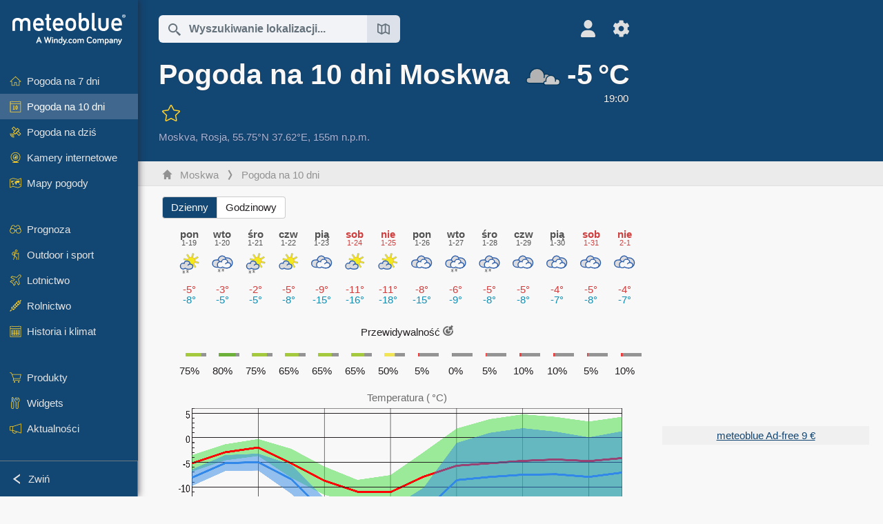

--- FILE ---
content_type: text/html; charset=UTF-8
request_url: https://www.meteoblue.com/pl/pogoda/14-dniowa/moskwa_rosja_524901
body_size: 17735
content:


<!DOCTYPE html>
<html lang="pl">

    
    <head prefix="og: http://ogp.me/ns# fb: http://opg.me/ns/fb# place: http://ogp.me/ns/place#">
    

<script>
window.dataLayer = window.dataLayer || [];

/* https://developers.google.com/tag-platform/tag-manager/datalayer */
dataLayer.push({
  'pagePath': '/weather/fourteenday/index',
  'visitorType': 'visitor',
  'language': 'pl'
});
// https://developers.google.com/tag-platform/gtagjs/configure
function gtag(){dataLayer.push(arguments)};

// Disabled, since it possibly breaks Google Analytics tracking - 2025-11-17
// gtag('consent', 'default', {
//     'ad_storage': 'denied',
//     'analytics_storage': 'denied',
//     'ad_user_data': 'denied',
//     'ad_personalization': 'denied',
//     'wait_for_update': 500,
// });
</script>
<!-- Google Tag Manager -->
<script>(function(w,d,s,l,i){w[l]=w[l]||[];w[l].push({'gtm.start':
new Date().getTime(),event:'gtm.js'});var f=d.getElementsByTagName(s)[0],
j=d.createElement(s),dl=l!='dataLayer'?'&l='+l:'';j.async=true;j.src=
'https://www.googletagmanager.com/gtm.js?id='+i+dl;f.parentNode.insertBefore(j,f);
})(window,document,'script','dataLayer','GTM-NCD5HRF');</script>
<!-- End Google Tag Manager -->
<script>
// foreach experienceImpressions
  dataLayer.push({"event": "experience_impression",
    "experiment_id": "mgb_locationSearchUrl",
    "variation_id": ""
  });
</script>


    <meta http-equiv="X-UA-Compatible" content="IE=edge">
    <meta http-equiv="Content-Type" content="text/html;charset=UTF-8">
    
        <meta name="viewport" content="width=device-width, initial-scale=1.0">

            <meta name="description" content="Profesjonalny, 10-dniowy trend pogodowy dla Moskwa, pokazujący niepewność i wiarygodność prognozy.">
    
    
    <link rel="stylesheet" type="text/css" href="https://static.meteoblue.com/build/website.741/styles/main.css" />
<link rel="stylesheet" type="text/css" href="https://static.meteoblue.com/build/website.741/styles/print.css" media="print" />
<link rel="stylesheet" type="text/css" href="https://static.meteoblue.com/build/website.741/styles/14dayweather.css" />

    
    <link rel="shortcut icon" href="/favicon.ico">

    
    <meta name="image" content="https://static.meteoblue.com/assets/images/logo/meteoblue_tile_large.png">


<meta property="og:title" content="Pogoda na 10 dni Moskwa - meteoblue">
<meta property="og:type" content="website">
<meta property="og:image" content="https://static.meteoblue.com/assets/images/logo/meteoblue_tile_large.png">
<meta property="og:url" content="https://www.meteoblue.com/pl/pogoda/10-dniowa/moskwa_rosja_524901">
<meta property="og:description"
      content="Profesjonalny, 10-dniowy trend pogodowy dla Moskwa, pokazujący niepewność i wiarygodność prognozy.">
<meta property="og:site_name" content="meteoblue">
<meta property="og:locale" content="pl_PL">
    <meta property="place:location:latitude" content="55.752">
    <meta property="place:location:longitude" content="37.6178">
    <meta property="place:location:altitude" content="155">


    <meta name="twitter:card" content="summary_large_image">
    <meta name="twitter:image" content="https://static.meteoblue.com/assets/images/logo/meteoblue_tile_large.png">
<meta name="twitter:site" content="@meteoblue">
<meta name="twitter:creator" content="@meteoblue">
<meta name="twitter:title"   content="Pogoda na 10 dni Moskwa - meteoblue">
<meta name="twitter:description"
      content="Profesjonalny, 10-dniowy trend pogodowy dla Moskwa, pokazujący niepewność i wiarygodność prognozy.">

<meta name="twitter:app:name:iphone" content="meteoblue">
<meta name="twitter:app:id:iphone" content="994459137">



    <link rel="alternate" hreflang="ar" href="https://www.meteoblue.com/ar/weather/fourteenday/%d9%85%d9%88%d8%b3%d9%83%d9%88_%d8%b1%d9%88%d8%b3%d9%8a%d8%a7_524901"/>
    <link rel="alternate" hreflang="bg" href="https://www.meteoblue.com/bg/%D0%B2%D1%80%D0%B5%D0%BC%D0%B5%D1%82%D0%BE/10-%D0%B4%D0%BD%D0%B5%D0%B2%D0%BD%D0%B0/%d0%9c%d0%be%d1%81%d0%ba%d0%b2%d0%b0_%d0%a0%d1%83%d1%81%d0%b8%d1%8f_524901"/>
    <link rel="alternate" hreflang="cs" href="https://www.meteoblue.com/cs/po%C4%8Das%C3%AD/po%C4%8Das%C3%AD-na-14-dn%C3%AD/moskva_rusko_524901"/>
    <link rel="alternate" hreflang="de" href="https://www.meteoblue.com/de/wetter/10-tage/moskau_russland_524901"/>
    <link rel="alternate" hreflang="el" href="https://www.meteoblue.com/el/%CE%BA%CE%B1%CE%B9%CF%81%CF%8C%CF%82/14-%CE%B7%CE%BC%CE%B5%CF%81%CF%8E%CE%BD/%ce%9c%cf%8c%cf%83%cf%87%ce%b1_%ce%a1%cf%89%cf%83%ce%af%ce%b1_524901"/>
    <link rel="alternate" hreflang="en" href="https://www.meteoblue.com/en/weather/10-days/moscow_russia_524901"/>
    <link rel="alternate" hreflang="es" href="https://www.meteoblue.com/es/tiempo/14-dias/mosc%c3%ba_rusia_524901"/>
    <link rel="alternate" hreflang="fr" href="https://www.meteoblue.com/fr/meteo/10-jours/moscou_russie_524901"/>
    <link rel="alternate" hreflang="hr" href="https://www.meteoblue.com/hr/weather/fourteenday/moscow_russian-federation_524901"/>
    <link rel="alternate" hreflang="hu" href="https://www.meteoblue.com/hu/id%C5%91j%C3%A1r%C3%A1s/14-napos/moszkva_oroszorsz%c3%a1g_524901"/>
    <link rel="alternate" hreflang="it" href="https://www.meteoblue.com/it/tempo/10-giorni/mosca_russia_524901"/>
    <link rel="alternate" hreflang="ka" href="https://www.meteoblue.com/ka/%E1%83%90%E1%83%9B%E1%83%98%E1%83%9C%E1%83%93%E1%83%98/14-%E1%83%93%E1%83%A6%E1%83%98%E1%83%A1/%e1%83%9b%e1%83%9d%e1%83%a1%e1%83%99%e1%83%9d%e1%83%95%e1%83%98_%e1%83%a0%e1%83%a3%e1%83%a1%e1%83%94%e1%83%97%e1%83%98_524901"/>
    <link rel="alternate" hreflang="nl" href="https://www.meteoblue.com/nl/weer/14-dagen/moskou_rusland_524901"/>
    <link rel="alternate" hreflang="pl" href="https://www.meteoblue.com/pl/pogoda/10-dniowa/moskwa_rosja_524901"/>
    <link rel="alternate" hreflang="pt" href="https://www.meteoblue.com/pt/tempo/10-dias/moscovo_r%c3%bassia_524901"/>
    <link rel="alternate" hreflang="ro" href="https://www.meteoblue.com/ro/vreme/10-zile/moscova_rusia_524901"/>
    <link rel="alternate" hreflang="ru" href="https://www.meteoblue.com/ru/%D0%BF%D0%BE%D0%B3%D0%BE%D0%B4%D0%B0/10-%D0%B4%D0%BD%D0%B5%D0%B9/%d0%9c%d0%be%d1%81%d0%ba%d0%b2%d0%b0_%d0%a0%d0%be%d1%81%d1%81%d0%b8%d1%8f_524901"/>
    <link rel="alternate" hreflang="sk" href="https://www.meteoblue.com/sk/po%C4%8Dasie/10-d%C5%88ov%C3%A9/moskva_rusko_524901"/>
    <link rel="alternate" hreflang="sr" href="https://www.meteoblue.com/sr/vreme/14-dana/%d0%9c%d0%be%d1%81%d0%ba%d0%b2%d0%b0_%d0%a0%d1%83%d1%81%d0%b8%d1%98%d0%b0_524901"/>
    <link rel="alternate" hreflang="tr" href="https://www.meteoblue.com/tr/hava/10-gun/moskova_rusya_524901"/>
    <link rel="alternate" hreflang="uk" href="https://www.meteoblue.com/uk/weather/fourteenday/moscow_russian-federation_524901"/>

    
        <title>Pogoda na 10 dni Moskwa - meteoblue</title>

            
        <script async src="https://securepubads.g.doubleclick.net/tag/js/gpt.js"></script>
    
            <script>
    window.googletag = window.googletag || {cmd: []};

    var width = window.innerWidth
    || document.documentElement.clientWidth
    || document.body.clientWidth;

    if (width > 600) {
     
        
        // Desktop ads
        var adSlot1, adSlot2;

        googletag.cmd.push(function () {
            var mapping1 = googletag.sizeMapping()
                .addSize([1200, 0], [300, 600], [300, 250], [160, 600], [120, 600], [240, 400], [250, 250], [200, 200], 'fluid')
                .addSize([968, 0], [728, 90], [468, 60], 'fluid')
                .addSize([840, 0], [468, 60], 'fluid')
                .addSize([728, 0], [728, 90], 'fluid')
                .addSize([600, 0], [468, 60], 'fluid')
                .build();
            var mapping2 = googletag.sizeMapping()
                .addSize([1200, 0], [300, 250], [250, 250], [200, 200], 'fluid')
                .build();
            var mapping3 = googletag.sizeMapping()
                .addSize([1200, 0], [728, 90], [468, 60], 'fluid')
                .addSize([968, 0], [728, 90], [468, 60], 'fluid')
                .addSize([840, 0], [468, 60], 'fluid')
                .addSize([728, 0], [728, 90], 'fluid')
                .addSize([600, 0], [468, 60], 'fluid')
                .build();

            adSlot1 = googletag.defineSlot('/12231147/mb_desktop_uppermost', ['fluid', [300, 600], [300, 250], [160, 600], [120, 600], [240, 400], [250, 250], [200, 200] [728, 90], [468, 60]], 'div-gpt-ad-1534153139004-0');
            adSlot1.setTargeting("refresh").setTargeting('pagecontent', ['weatherForecast']).setTargeting('pl', ['pl']).addService(googletag.pubads()).defineSizeMapping(mapping1);

            if (width > 1200 ) {
                adSlot2 = googletag.defineSlot('/12231147/mb_desktop_second', ['fluid', [300, 250], [250, 250], [200, 200]], 'div-gpt-ad-1534153665280-0');
                adSlot2.setTargeting("refresh").setTargeting('pagecontent', ['weatherForecast']).setTargeting('pl', ['pl']).addService(googletag.pubads()).defineSizeMapping(mapping2).setCollapseEmptyDiv(true);
            } 

            adSlot3 = googletag.defineSlot('/12231147/desktop_banner_3', ['fluid', [728, 90], [468, 60]], 'div-gpt-ad-1684325002857-0');
            adSlot3.setTargeting("refresh").setTargeting('pagecontent', ['weatherForecast']).setTargeting('pl', ['pl']).addService(googletag.pubads()).defineSizeMapping(mapping3);

            googletag.pubads().addEventListener('slotRenderEnded', function (event) {
                if ('div-gpt-ad-1534153139004-0' === event.slot.getSlotElementId() && event.size !== null) {
                    document.getElementById('div-gpt-ad-1534153139004-0').setAttribute('style', 'height: ' + event.size[1] + 'px');
                }
            });

            var resizeOut = null;
            if ('function' === typeof (window.addEventListener)) {
                window.addEventListener('resize', function () {
                    if (null !== resizeOut) clearTimeout(resizeOut);
                    resizeOut = setTimeout(function () {
                        googletag.pubads().refresh([adSlot1, adSlot2]);
                    }, 1000);
                });
            }

            googletag.pubads().enableSingleRequest();
            googletag.enableServices();
        });
        } else {
        // Mobile interstitial and anchor
        var interstitialSlot, anchorSlot, adSlot1, adSlot2;

        var mb = mb || {};

        googletag.cmd.push(function () {
            interstitialSlot = googletag.defineOutOfPageSlot('/12231147/mobileWebInterstitial_2342', googletag.enums.OutOfPageFormat.INTERSTITIAL).setTargeting('pagecontent', ['weatherForecast']).setTargeting('pl', ['pl']);
            anchorSlot = googletag.defineOutOfPageSlot('/12231147/mobileWeb_adaptiveBanner', googletag.enums.OutOfPageFormat.BOTTOM_ANCHOR).setTargeting('pagecontent', ['weatherForecast']).setTargeting('pl', ['pl']);
            
            adSlot1 = googletag.defineSlot('/12231147/mb_mobileWEb_banner', ['fluid', [300, 100], [320, 50], [320, 100]], 'div-gpt-ad-1681307013248-0');
            adSlot1.setTargeting("refresh").setTargeting('pagecontent', ['weatherForecast']).setTargeting('pl', ['pl']);
                                                                                                                
            adSlot2 = googletag.defineSlot('/12231147/mb_mobileWEb_banner2', [[300, 250], 'fluid', [300, 100], [320, 50], [320, 100]], 'div-gpt-ad-1681336466256-0');
            adSlot2.setTargeting("refresh").setTargeting('pagecontent', ['weatherForecast']).setTargeting('pl', ['pl']);

            //this will show add on the top if this id is defined, if it is not it will show ad in the bottom as usual
            if(document.getElementById("display_mobile_ad_in_header")){
                if (adSlot1) {
                    adSlot1.addService(googletag.pubads());
                }
            }
            else{
                if (anchorSlot) {
                    anchorSlot.addService(googletag.pubads());
                    mb.anchorAd = true;
                    mb.refreshAnchorAd = function() {
                        googletag.cmd.push(function() {
                            googletag.pubads().refresh([anchorSlot]);
                        });
                    };
                }
            }

            // this show adslot2 everywhere it is definde in .vue template (usually included somewhere in the body)
            if (adSlot2) {
                adSlot2.addService(googletag.pubads());
            }

            if (interstitialSlot) {
                interstitialSlot.addService(googletag.pubads());

                googletag.pubads().addEventListener('slotOnload', function(event) {
                    if (interstitialSlot === event.slot) {
                        mb.interstitial = true
                    }
                });
            }

            googletag.pubads().enableSingleRequest();
            googletag.pubads().collapseEmptyDivs();
            googletag.enableServices();
        });
    }
</script>
<script>
    window.mb = window.mb || {};
    window.mb.advertisingShouldBeEnabled = true;
</script>
    
    
    <meta name="apple-itunes-app" content="app-id=994459137">

    
    <link rel="manifest" href="/pl/index/manifest">

    <script>
        let deferredPrompt;

        window.addEventListener('beforeinstallprompt', (e) => {
            e.preventDefault();
            deferredPrompt = e;
            const banner = document.getElementById('app-download-banner');
            if (banner) banner.style.display = 'flex';
        });
    </script>
</head>

    <body class="                            ">
                    <!-- Google Tag Manager (noscript) -->
            <noscript><iframe src="https://www.googletagmanager.com/ns.html?id=GTM-NCD5HRF"
            height="0" width="0" style="display:none;visibility:hidden"></iframe></noscript>
            <!-- End Google Tag Manager (noscript) -->
                <script>
            window.locationSearchUrl = "";
        </script>

        
            
    <div id="navigation_scroll_container" class="navigation-scroll-container">
        <nav id="main_navigation" class="main-navigation">
                            <a title="meteoblue" href="/pl/pogoda/prognoza/tydzie%C5%84" class="menu-logo" aria-label="Strona główna"></a>
                        <ul class="nav" itemscope="itemscope" itemtype="http://schema.org/SiteNavigationElement"><li class=""><a href="/pl/pogoda/tydzie%C5%84/moskwa_rosja_524901" class="icon-7-day nav-icon" itemprop="url" title="Pogoda na 7 dni"><span itemprop="name">Pogoda na 7 dni</span></a></li><li class="active"><a href="/pl/pogoda/10-dniowa/moskwa_rosja_524901" class="icon-10-day nav-icon" itemprop="url" title="Pogoda na 10 dni"><span itemprop="name">Pogoda na 10 dni</span></a></li><li class=""><a href="/pl/pogoda/dzi%C5%9B/moskwa_rosja_524901" class="icon-current nav-icon" itemprop="url" title="Pogoda na dziś"><span itemprop="name">Pogoda na dziś</span></a></li><li class=""><a href="/pl/pogoda/webcams/moskwa_rosja_524901" class="icon-webcam nav-icon" itemprop="url" title="Kamery internetowe"><span itemprop="name">Kamery internetowe</span></a></li><li class=" section-end"><a href="/pl/pogoda/mapy/moskwa_rosja_524901" class="icon-weather-maps nav-icon" itemprop="url" title="Mapy pogodowe"><span itemprop="name">Mapy pogody</span></a></li><li class=" extendable"><a href="#" class="icon-forecast nav-icon" itemprop="url" target=""><span itemprop="name">Prognoza</span></a><ul><li class=""><a href="javascript:void(0)" itemprop="url" data-url="/pl/pogoda/prognoza/meteogramweb/moskwa_rosja_524901"><span itemprop="name">Meteogramy</span></a></li><li class=""><a href="javascript:void(0)" itemprop="url" data-url="/pl/pogoda/prognoza/multimodel/moskwa_rosja_524901"><span itemprop="name">MultiModel</span></a></li><li class=""><a href="javascript:void(0)" itemprop="url" data-url="/pl/pogoda/prognoza/multimodelensemble/moskwa_rosja_524901"><span itemprop="name">MultiModel ensemble</span></a></li><li class=""><a href="javascript:void(0)" itemprop="url" data-url="/pl/pogoda/prognoza/seasonaloutlook/moskwa_rosja_524901"><span itemprop="name">Prognoza sezonowa</span></a></li><li class=""><a href="/pl/pogoda/warnings/index/moskwa_rosja_524901" itemprop="url"><span itemprop="name">Ostrzeżenia pogodowe</span></a></li></ul></li><li class=" extendable"><a href="#" class="icon-outdoor-sports nav-icon" itemprop="url" target=""><span itemprop="name">Outdoor i sport</span></a><ul><li class=""><a href="javascript:void(0)" itemprop="url" data-url="/pl/pogoda/outdoorsports/where2go/moskwa_rosja_524901"><span itemprop="name">where2go</span></a></li><li class=""><a href="javascript:void(0)" itemprop="url" data-url="/pl/pogoda/outdoorsports/snow/moskwa_rosja_524901"><span itemprop="name">Śnieg</span></a></li><li class=""><a href="javascript:void(0)" itemprop="url" data-url="/pl/pogoda/outdoorsports/seasurf/moskwa_rosja_524901"><span itemprop="name">Morze i surfing</span></a></li><li class=""><a href="/pl/pogoda/outdoorsports/seeing/moskwa_rosja_524901" itemprop="url"><span itemprop="name">Astronomy Seeing</span></a></li><li class=""><a href="/pl/pogoda/outdoorsports/airquality/moskwa_rosja_524901" itemprop="url"><span itemprop="name">Jakość powietrza i pyłki</span></a></li></ul></li><li class=" extendable"><a href="#" class="icon-aviation nav-icon" itemprop="url" target=""><span itemprop="name">Lotnictwo</span></a><ul><li class=""><a href="javascript:void(0)" itemprop="url" data-url="/pl/pogoda/aviation/air/moskwa_rosja_524901"><span itemprop="name">AIR</span></a></li><li class=""><a href="javascript:void(0)" itemprop="url" data-url="/pl/pogoda/aviation/thermal/moskwa_rosja_524901"><span itemprop="name">Termika</span></a></li><li class=""><a href="javascript:void(0)" itemprop="url" data-url="/pl/pogoda/aviation/trajectories/moskwa_rosja_524901"><span itemprop="name">Trajektorie</span></a></li><li class=""><a href="javascript:void(0)" itemprop="url" data-url="/pl/pogoda/aviation/crosssection/moskwa_rosja_524901"><span itemprop="name">Cross-section</span></a></li><li class=""><a href="javascript:void(0)" itemprop="url" data-url="/pl/pogoda/aviation/stuve/moskwa_rosja_524901"><span itemprop="name">Stueve &amp; Sounding</span></a></li><li class=""><a href="/pl/pogoda/mapy/index/moskwa_rosja_524901#map=metar~metarflightcondition~none~none~none" itemprop="url"><span itemprop="name">METAR &amp; TAF</span></a></li></ul></li><li class=" extendable"><a href="#" class="icon-agriculture nav-icon" itemprop="url" target=""><span itemprop="name">Rolnictwo</span></a><ul><li class=""><a href="javascript:void(0)" itemprop="url" data-url="/pl/pogoda/agriculture/meteogramagro/moskwa_rosja_524901"><span itemprop="name">Meteogram AGRO</span></a></li><li class=""><a href="javascript:void(0)" itemprop="url" data-url="/pl/pogoda/agriculture/sowing/moskwa_rosja_524901"><span itemprop="name">Okna siewu</span></a></li><li class=""><a href="javascript:void(0)" itemprop="url" data-url="/pl/pogoda/agriculture/spraying/moskwa_rosja_524901"><span itemprop="name">Okna oprysków</span></a></li><li class=""><a href="javascript:void(0)" itemprop="url" data-url="/pl/pogoda/agriculture/soiltrafficability/moskwa_rosja_524901"><span itemprop="name">Przejezdność gleby</span></a></li></ul></li><li class=" section-end extendable"><a href="/pl/pogoda/historyclimate/climatemodelled/moskwa_rosja_524901" class="icon-history-climate nav-icon" itemprop="url"><span itemprop="name">Historia i klimat</span></a><ul><li class=""><a href="javascript:void(0)" itemprop="url" data-url="/pl/climate-change/moskwa_rosja_524901"><span itemprop="name">Zmiana klimatu</span></a></li><li class=""><a href="/pl/pogoda/historyclimate/climatemodelled/moskwa_rosja_524901" itemprop="url"><span itemprop="name">Klimat (modelowany)</span></a></li><li class=""><a href="javascript:void(0)" itemprop="url" data-url="/pl/pogoda/historyclimate/climateobserved/moskwa_rosja_524901"><span itemprop="name">Klimat (obserwowany)</span></a></li><li class=""><a href="javascript:void(0)" itemprop="url" data-url="/pl/pogoda/historyclimate/verificationshort/moskwa_rosja_524901"><span itemprop="name">Weryfikacja krótkoterminowa</span></a></li><li class=""><a href="/pl/pogoda/historyclimate/weatherarchive/moskwa_rosja_524901" itemprop="url"><span itemprop="name">Archiwum pogody</span></a></li><li class=""><a href="javascript:void(0)" itemprop="url" data-url="/pl/pogoda/historyclimate/climatecomparison/moskwa_rosja_524901"><span itemprop="name">Porównanie klimatu</span></a></li></ul></li><li class=" extendable"><a href="/pl/pointplus" class="icon-products nav-icon" itemprop="url"><span itemprop="name">Produkty</span></a><ul><li class=""><a rel="noreferrer" href="https://content.meteoblue.com/en/" itemprop="url" target="_blank"><span class="external-positive glyph" itemprop="name">&nbsp;Przegląd</span></a></li><li class=""><a rel="noreferrer" href="https://content.meteoblue.com/en/business-solutions/weather-apis" itemprop="url" target="_blank"><span class="external-positive glyph" itemprop="name">&nbsp;Weather API</span></a></li><li class=""><a href="/pl/ad-free" itemprop="url"><span itemprop="name">Ad-free</span></a></li><li class=""><a href="/pl/pointplus" itemprop="url"><span itemprop="name">point+</span></a></li><li class=""><a href="/pl/historyplus" itemprop="url"><span itemprop="name">history+</span></a></li><li class=""><a href="/pl/climateplus" itemprop="url"><span itemprop="name">climate+</span></a></li><li class=""><a href="/pl/products/cityclimate" itemprop="url"><span itemprop="name">Miejskie mapy cieplne</span></a></li><li class=""><a rel="noreferrer" href="https://play.google.com/store/apps/details?id=com.meteoblue.droid&amp;utm_source=Website&amp;utm_campaign=Permanent" itemprop="url" target="_blank"><span class="external-positive glyph" itemprop="name">&nbsp;Aplikacja Android</span></a></li><li class=""><a rel="noreferrer" href="https://itunes.apple.com/app/meteoblue/id994459137" itemprop="url" target="_blank"><span class="external-positive glyph" itemprop="name">&nbsp;Aplikacja iPhone</span></a></li></ul></li><li class=" extendable"><a href="#" class="icon-widget nav-icon" itemprop="url" target=""><span itemprop="name">Widgets</span></a><ul><li class=""><a href="javascript:void(0)" itemprop="url" data-url="/pl/pogoda/widget/setupmap/moskwa_rosja_524901"><span itemprop="name">Widget map pogodowych</span></a></li><li class=""><a href="javascript:void(0)" itemprop="url" data-url="/pl/pogoda/widget/setupheatmap/moskwa_rosja_524901"><span itemprop="name">Widget Urban Maps</span></a></li><li class=""><a href="javascript:void(0)" itemprop="url" data-url="/pl/pogoda/widget/setupthree/moskwa_rosja_524901"><span itemprop="name">Widżet pogody 3h</span></a></li><li class=""><a href="javascript:void(0)" itemprop="url" data-url="/pl/pogoda/widget/setupday/moskwa_rosja_524901"><span itemprop="name">Codzienny widżet pogody</span></a></li><li class=""><a href="javascript:void(0)" itemprop="url" data-url="/pl/pogoda/widget/setupseeing/moskwa_rosja_524901"><span itemprop="name">Widżet astronomiczny</span></a></li><li class=""><a href="javascript:void(0)" itemprop="url" data-url="/pl/pogoda/widget/setupmeteogram/moskwa_rosja_524901"><span itemprop="name">Widget Meteogramu</span></a></li><li class=""><a href="/pl/pogoda/meteotv/overview/moskwa_rosja_524901" class="meteotv nav-icon" itemprop="url" title="meteoTV"><span itemprop="name">meteoTV</span></a></li></ul></li><li class=" section-end extendable"><a href="/pl/blog/article/news" class="icon-news nav-icon" itemprop="url"><span itemprop="name">Aktualności</span></a><ul><li class=""><a href="/pl/blog/article/news" itemprop="url"><span itemprop="name">Aktualności</span></a></li><li class=""><a href="/pl/blog/article/weathernews" itemprop="url"><span itemprop="name">Wiadomości pogodowe</span></a></li></ul></li></ul>            <ul class="nav collapse-button">
                <li id="button_collapse" class="button-collapse glyph" title="Zwiń">Zwiń</li>
                <li id="button_expand" class="button-expand glyph" title="Rozwiń"></li>
            </ul>
        </nav>
    </div>

    
    
    <script>
        try{
            if( window.localStorage !== undefined && window.localStorage !== null){
                const navigationJson = localStorage.getItem('navigation');
                if (navigationJson !== null && navigationJson !== undefined) {
                    const navigationSettings = JSON.parse(navigationJson);
                    if (navigationSettings.collapsed) {
                        document.body.classList.add("nav-collapsed");
                    }
                }
            }
        } catch (err){
            console.error(err);
        }
    </script>

                    <div class="page-header  ">
        
    <div id="app-download-banner" class="app-download-banner">
        <span class="glyph close" onclick="document.getElementById('app-download-banner').style.display = 'none'"></span>
        <div>Pobierz aplikację meteoblue</div>
        <button class="btn" id="install-app-button" onclick="deferredPrompt.prompt()">
            Pobierz        </button>
    </div>
    <script>
        if (deferredPrompt !== undefined) {
            document.getElementById('app-download-banner').style.display = 'flex';
        }
    </script>

    
    <div class="intro">
        <div class="topnav">
            <div class="wrapper ">
                <div class="header-top">
                                            <div class="menu-mobile-container">
                            <a class="menu-mobile-trigger" href="#" aria-label="Menu">
                                <span class="fasvg-36 fa-bars"></span>
                            </a>
                            <div id="menu_mobile" class="menu-mobile">
                                <a href="/pl/pogoda/prognoza/tydzie%C5%84" class="menu-logo " aria-label="Strona główna"></a>
                                <div class="menu-mobile-trigger close-menu-mobile">
                                    <span class="close-drawer">×</span>
                                </div>
                            </div>
                        </div>
                    
                                            <div class="location-box">
                            <div class="location-selection primary">
                                <div id="location_search" class="location-search">
                                    <form id="locationform" class="locationform" method="get"
                                        action="/pl/pogoda/search/index">
                                        <input id="gls"
                                            class="searchtext"
                                            type="text"
                                            value=""
                                            data-mbdescription="Wyszukiwanie lokalizacji"                                            data-mbautoset="1"
                                            data-role="query"
                                            name="query"
                                            autocomplete="off"
                                            tabindex="0"
                                            placeholder="Wyszukiwanie lokalizacji..."                                            onclick="if(this.value == 'Wyszukiwanie lokalizacji...') {this.value=''}">
                                        </input>
                                        <label for="gls">Wyszukiwanie lokalizacji</label>                                        
                                        <button type="submit" aria-label="Wyślij">
                                        </button>
                                        <button id="gls_map" class="location-map" href="#" aria-label="Otwórz mapę"> 
                                            <span class="fasvg-18 fa-map-search"></span>
                                        </button>
                                        <button id="gps" class="location-gps" href="#" aria-label="W pobliżu"> 
                                            <span class="fasvg-18 fa-location-search"></span>
                                        </button>
                                        <div class="results"></div>
                                    </form>
                                </div>
                            </div>
                        </div>
                    
                    <div class="additional-settings narrow">
                        <div id="user" class="button settings2">
                                                            <div class="inner">
                                    <a href="/pl/user/login/index" aria-label="Profil">
                                        <span class="fasvg-25 fa-user-light"></span>
                                    </a>
                                </div>
                                                    </div>


                        <div id="settings" class="button settings">
                            <div class="inner">
                                <a href="#" aria-label="Ustawienia">
                                    <span class="fasvg-25 fa-cog"></span>
                                </a>
                            </div>

                            <div class="matches" style="display: none;">
                                
                                <h2>Język</h2>
                                <ul class="matches-group wide">
                                                                            <li style="direction: rtl;">
                                                                                        <a hreflang="ar"  href="https://www.meteoblue.com/ar/weather/fourteenday/%d9%85%d9%88%d8%b3%d9%83%d9%88_%d8%b1%d9%88%d8%b3%d9%8a%d8%a7_524901">عربي</a>

                                        </li>
                                                                            <li>
                                                                                        <a hreflang="bg"  href="https://www.meteoblue.com/bg/%D0%B2%D1%80%D0%B5%D0%BC%D0%B5%D1%82%D0%BE/10-%D0%B4%D0%BD%D0%B5%D0%B2%D0%BD%D0%B0/%d0%9c%d0%be%d1%81%d0%ba%d0%b2%d0%b0_%d0%a0%d1%83%d1%81%d0%b8%d1%8f_524901">Български</a>

                                        </li>
                                                                            <li>
                                                                                        <a hreflang="cs"  href="https://www.meteoblue.com/cs/po%C4%8Das%C3%AD/po%C4%8Das%C3%AD-na-14-dn%C3%AD/moskva_rusko_524901">Čeština</a>

                                        </li>
                                                                            <li>
                                                                                        <a hreflang="de"  href="https://www.meteoblue.com/de/wetter/10-tage/moskau_russland_524901">Deutsch</a>

                                        </li>
                                                                            <li>
                                                                                        <a hreflang="el"  href="https://www.meteoblue.com/el/%CE%BA%CE%B1%CE%B9%CF%81%CF%8C%CF%82/14-%CE%B7%CE%BC%CE%B5%CF%81%CF%8E%CE%BD/%ce%9c%cf%8c%cf%83%cf%87%ce%b1_%ce%a1%cf%89%cf%83%ce%af%ce%b1_524901">Ελληνικά</a>

                                        </li>
                                                                            <li>
                                                                                        <a hreflang="en"  href="https://www.meteoblue.com/en/weather/10-days/moscow_russia_524901">English</a>

                                        </li>
                                                                            <li>
                                                                                        <a hreflang="es"  href="https://www.meteoblue.com/es/tiempo/14-dias/mosc%c3%ba_rusia_524901">Español</a>

                                        </li>
                                                                            <li>
                                                                                        <a hreflang="fr"  href="https://www.meteoblue.com/fr/meteo/10-jours/moscou_russie_524901">Français</a>

                                        </li>
                                                                            <li>
                                                                                        <a hreflang="hr"  href="https://www.meteoblue.com/hr/weather/fourteenday/moscow_russian-federation_524901">Hrvatski</a>

                                        </li>
                                                                            <li>
                                                                                        <a hreflang="hu"  href="https://www.meteoblue.com/hu/id%C5%91j%C3%A1r%C3%A1s/14-napos/moszkva_oroszorsz%c3%a1g_524901">Magyar</a>

                                        </li>
                                                                            <li>
                                                                                        <a hreflang="it"  href="https://www.meteoblue.com/it/tempo/10-giorni/mosca_russia_524901">Italiano</a>

                                        </li>
                                                                            <li>
                                                                                        <a hreflang="ka"  href="https://www.meteoblue.com/ka/%E1%83%90%E1%83%9B%E1%83%98%E1%83%9C%E1%83%93%E1%83%98/14-%E1%83%93%E1%83%A6%E1%83%98%E1%83%A1/%e1%83%9b%e1%83%9d%e1%83%a1%e1%83%99%e1%83%9d%e1%83%95%e1%83%98_%e1%83%a0%e1%83%a3%e1%83%a1%e1%83%94%e1%83%97%e1%83%98_524901">ქართული ენა</a>

                                        </li>
                                                                            <li>
                                                                                        <a hreflang="nl"  href="https://www.meteoblue.com/nl/weer/14-dagen/moskou_rusland_524901">Nederlands</a>

                                        </li>
                                                                            <li class="selected">
                                                                                        <a hreflang="pl"  href="https://www.meteoblue.com/pl/pogoda/10-dniowa/moskwa_rosja_524901">Polski</a>

                                        </li>
                                                                            <li>
                                                                                        <a hreflang="pt"  href="https://www.meteoblue.com/pt/tempo/10-dias/moscovo_r%c3%bassia_524901">Português</a>

                                        </li>
                                                                            <li>
                                                                                        <a hreflang="ro"  href="https://www.meteoblue.com/ro/vreme/10-zile/moscova_rusia_524901">Română</a>

                                        </li>
                                                                            <li>
                                                                                        <a hreflang="ru"  href="https://www.meteoblue.com/ru/%D0%BF%D0%BE%D0%B3%D0%BE%D0%B4%D0%B0/10-%D0%B4%D0%BD%D0%B5%D0%B9/%d0%9c%d0%be%d1%81%d0%ba%d0%b2%d0%b0_%d0%a0%d0%be%d1%81%d1%81%d0%b8%d1%8f_524901">Pусский</a>

                                        </li>
                                                                            <li>
                                                                                        <a hreflang="sk"  href="https://www.meteoblue.com/sk/po%C4%8Dasie/10-d%C5%88ov%C3%A9/moskva_rusko_524901">Slovenský</a>

                                        </li>
                                                                            <li>
                                                                                        <a hreflang="sr"  href="https://www.meteoblue.com/sr/vreme/14-dana/%d0%9c%d0%be%d1%81%d0%ba%d0%b2%d0%b0_%d0%a0%d1%83%d1%81%d0%b8%d1%98%d0%b0_524901">Srpski</a>

                                        </li>
                                                                            <li>
                                                                                        <a hreflang="tr"  href="https://www.meteoblue.com/tr/hava/10-gun/moskova_rusya_524901">Türkçe</a>

                                        </li>
                                                                            <li>
                                                                                        <a hreflang="uk"  href="https://www.meteoblue.com/uk/weather/fourteenday/moscow_russian-federation_524901">Українська</a>

                                        </li>
                                                                    </ul>
                                
                                <h2>Temperatura</h2>
                                <ul class="matches-group">
                                                                            <li class="selected">
                                            <a href="https://www.meteoblue.com/pl/pogoda/10-dniowa/moskwa_rosja_524901" class="unit" data-type="temp"
                                            data-unit="CELSIUS">°C</a>
                                        </li>
                                                                            <li>
                                            <a href="https://www.meteoblue.com/pl/pogoda/10-dniowa/moskwa_rosja_524901" class="unit" data-type="temp"
                                            data-unit="FAHRENHEIT">°F</a>
                                        </li>
                                                                    </ul>
                                
                                <h2>Prędkość wiatru</h2>
                                <ul class="matches-group">
                                                                            <li>
                                            <a href="https://www.meteoblue.com/pl/pogoda/10-dniowa/moskwa_rosja_524901" class="unit" data-type="speed"
                                            data-unit="BEAUFORT">bft</a>
                                        </li>
                                                                            <li class="selected">
                                            <a href="https://www.meteoblue.com/pl/pogoda/10-dniowa/moskwa_rosja_524901" class="unit" data-type="speed"
                                            data-unit="KILOMETER_PER_HOUR">km/h</a>
                                        </li>
                                                                            <li>
                                            <a href="https://www.meteoblue.com/pl/pogoda/10-dniowa/moskwa_rosja_524901" class="unit" data-type="speed"
                                            data-unit="METER_PER_SECOND">m/s</a>
                                        </li>
                                                                            <li>
                                            <a href="https://www.meteoblue.com/pl/pogoda/10-dniowa/moskwa_rosja_524901" class="unit" data-type="speed"
                                            data-unit="MILE_PER_HOUR">mph</a>
                                        </li>
                                                                            <li>
                                            <a href="https://www.meteoblue.com/pl/pogoda/10-dniowa/moskwa_rosja_524901" class="unit" data-type="speed"
                                            data-unit="KNOT">kn</a>
                                        </li>
                                                                    </ul>
                                
                                <h2>Opady</h2>
                                <ul class="matches-group">
                                                                            <li class="selected">
                                            <a href="https://www.meteoblue.com/pl/pogoda/10-dniowa/moskwa_rosja_524901" class="unit" data-type="precip"
                                            data-unit="MILLIMETER">mm</a>
                                        </li>
                                                                            <li>
                                            <a href="https://www.meteoblue.com/pl/pogoda/10-dniowa/moskwa_rosja_524901" class="unit" data-type="precip"
                                            data-unit="INCH">in</a>
                                        </li>
                                                                    </ul>
                                <h2>Darkmode</h2>
                                <ul class="matches-group"> 
                                    <input class="switch darkmode-switch" role="switch" type="checkbox" data-cy="switchDarkmode" >
                                </ul>
                            </div>
                        </div>
                    </div>
                </div>

                <div class="print" style="display: none">
                    <img loading="lazy" class="logo" src="https://static.meteoblue.com/assets/images/logo/meteoblue_logo_v2.0.svg"
                        alt="meteoblue-logo">
                    <div class="qr-code"></div>
                </div>
            </div>
        </div>
    </div>

    
            <div class="header-lower">
            <header>
                <div id="header" class="header" itemscope itemtype="http://schema.org/Place">
                    <div class="wrapper  current-wrapper">
                        <div class="current-heading" itemscope itemtype="http://schema.org/City">
                            <h1 itemprop="name"
                                content="Moskwa"
                                class="main-heading">Pogoda na 10 dni Moskwa                                                                                                            <div id="add_fav" class="add-fav">
                                            <a name="favourites_add" title="Dodaj do ulubionych" class="add-fav-signup" href="/pl/user/login/index" aria-label="Dodaj do ulubionych">
                                                <span class="fasvg-28 fa-star"></span>
                                            </a>
                                        </div>
                                                                                                </h1>

                            <div class="location-description  location-text ">
            <span itemscope itemtype="http://schema.org/AdministrativeArea">
                        <span class="admin" itemprop="name">
                <a href=/pl/region/pogoda/satelita/moskva_rosja_524894                    rel="nofollow" 
                >
                    Moskva                </a>
            </span>,&nbsp;
        </span>
    
            <span class="country" itemprop="containedInPlace" itemscope itemtype="http://schema.org/Country">
            <span itemprop="name">
                <a href=/pl/country/pogoda/satelita/rosja_rosja_2017370                    rel="nofollow" 
                >
                    Rosja                </a>
            </span>,&nbsp;
        </span>
    
    <span itemprop="geo" itemscope itemtype="http://schema.org/GeoCoordinates">
        <span class="coords">55.75°N 37.62°E,&nbsp;</span>
        <meta itemprop="latitude" content="55.75"/>
        <meta itemprop="longitude" content="37.62"/>

                    155m n.p.m.            <meta itemprop="elevation" content="155"/>
            </span>

    </div>


                        </div>

                        
                                                    <a  class="current-weather narrow"
                                href="/pl/pogoda/prognoza/current/moskwa_rosja_524901"
                                aria-label="Aktualna pogoda">
                                <div class="current-picto-and-temp">
                                    <span class="current-picto">
                                                                                                                        <img
                                            src="https://static.meteoblue.com/assets/images/picto/22_night.svg"
                                            title="Całkowite zachmurzenie"
                                        />
                                    </span>
                                    <div class="h1 current-temp">
                                        -5&thinsp;°C                                    </div>
                                </div>
                                <div class="current-description ">
                                                                        <span >19:00   </span> 
                                </div>
                            </a>
                                            </div>
                </div>
            </header>
        </div>
    
            <div class="breadcrumb-outer">
            <div class="wrapper ">
                                 <ol class="breadcrumbs" itemscope="itemscope" itemtype="http://schema.org/BreadcrumbList"><li itemprop="itemListElement" itemscope="itemscope" itemtype="http://schema.org/ListItem"><a href="/pl/pogoda/tydzie%C5%84/moskwa_rosja_524901" class="home" itemprop="item"><span itemprop="name">Moskwa</span></a><meta itemprop="position" content="1"></meta></li><li itemprop="itemListElement" itemscope="itemscope" itemtype="http://schema.org/ListItem"><a href="/pl/pogoda/10-dniowa/moskwa_rosja_524901" class="icon-10-day nav-icon" itemprop="item"><span itemprop="name">Pogoda na 10 dni</span></a><meta itemprop="position" content="2"></meta></li></ol>                            </div>
        </div>
        
</div>
    
<!-- MOBILE AD  -->
<div id="display_mobile_ad_in_header" class="centered mobile-top-da-wrapper">
    <!-- /12231147/mb_mobileWEb_banner -->
    <div class="centered" id='div-gpt-ad-1681307013248-0' style="
        min-width: 100%;
        min-height: 115px;
        max-height: 115px;
            "></div>
</div>


        
            <div class="wrapper-sda">
        <div class="ad1-box">
            <div id="div-gpt-ad-1534153139004-0" class="adsbygoogle ad1"></div>
            <a class="ad1-disable" href="/pl/ad-free">
            meteoblue Ad-free 9 €
    </a>
        </div>
    </div>

        
<div id="wrapper-main" class="wrapper-main">

    <div class="wrapper ">
                    
                            <div id="fixity"
     class="fixity">
            <!-- /12231147/mb_desktop_second -->
        <div id="div-gpt-ad-1534153665280-0" class="adsbygoogle ad2">
        </div>
    
    </div>
            
            <main class="main">
                <div class="grid">
                    
<div id="content" class="bloo meteogram-scrollable">
	<div class="col-12">
		<div class="button-bar hide-for-printing">
            <a class="active" href="https://www.meteoblue.com/pl/pogoda/10-dniowa/index">Dzienny</a>
            <a href="https://www.meteoblue.com/pl/pogoda/10-dniowa/hourly">Godzinowy</a>
        </div>
		<div>
			<table class="forecast-table">
				<tbody>
					<tr>	
						                            
                             
                                                        
                                                            <td class="dateline"> <strong> pon </strong> </td>
                            						                            
                             
                                                        
                                                            <td class="dateline"> <strong> wto </strong> </td>
                            						                            
                             
                                                        
                                                            <td class="dateline"> <strong> śro </strong> </td>
                            						                            
                             
                                                        
                                                            <td class="dateline"> <strong> czw </strong> </td>
                            						                            
                             
                                                        
                                                            <td class="dateline"> <strong> pią </strong> </td>
                            						                            
                             
                                                        
                                                            <td class="temp-max"><strong> sob</strong> </td>
                            						                            
                             
                                                        
                                                            <td class="temp-max"><strong> nie</strong> </td>
                            						                            
                             
                                                        
                                                            <td class="dateline"> <strong> pon </strong> </td>
                            						                            
                             
                                                        
                                                            <td class="dateline"> <strong> wto </strong> </td>
                            						                            
                             
                                                        
                                                            <td class="dateline"> <strong> śro </strong> </td>
                            						                            
                             
                                                        
                                                            <td class="dateline"> <strong> czw </strong> </td>
                            						                            
                             
                                                        
                                                            <td class="dateline"> <strong> pią </strong> </td>
                            						                            
                             
                                                        
                                                            <td class="temp-max"><strong> sob</strong> </td>
                            						                            
                             
                                                        
                                                            <td class="temp-max"><strong> nie</strong> </td>
                            											</tr>
					<tr>
						                            
                             
                                                                                        <td class="dateline text-small">1-19</td>
                            						                            
                             
                                                                                        <td class="dateline text-small">1-20</td>
                            						                            
                             
                                                                                        <td class="dateline text-small">1-21</td>
                            						                            
                             
                                                                                        <td class="dateline text-small">1-22</td>
                            						                            
                             
                                                                                        <td class="dateline text-small">1-23</td>
                            						                            
                             
                                                                                        <td class="temp-max text-small">1-24</td>
                            						                            
                             
                                                                                        <td class="temp-max text-small">1-25</td>
                            						                            
                             
                                                                                        <td class="dateline text-small">1-26</td>
                            						                            
                             
                                                                                        <td class="dateline text-small">1-27</td>
                            						                            
                             
                                                                                        <td class="dateline text-small">1-28</td>
                            						                            
                             
                                                                                        <td class="dateline text-small">1-29</td>
                            						                            
                             
                                                                                        <td class="dateline text-small">1-30</td>
                            						                            
                             
                                                                                        <td class="temp-max text-small">1-31</td>
                            						                            
                             
                                                                                        <td class="temp-max text-small">2-1</td>
                            											</tr>

					<tr>	
							
							<td> 
								<img class="fdw-pictogram"
								src="https://static.meteoblue.com/assets/images/picto/17_iday_simple.svg"
								title="Przeważnie pochmurno z przelotnymi opadami śniegu"/>
							</td>
							
							<td> 
								<img class="fdw-pictogram"
								src="https://static.meteoblue.com/assets/images/picto/13_iday_simple.svg"
								title="Całkowite zachmurzenie z przelotnym śniegiem"/>
							</td>
							
							<td> 
								<img class="fdw-pictogram"
								src="https://static.meteoblue.com/assets/images/picto/17_iday_simple.svg"
								title="Przeważnie pochmurno z przelotnymi opadami śniegu"/>
							</td>
							
							<td> 
								<img class="fdw-pictogram"
								src="https://static.meteoblue.com/assets/images/picto/03_iday_simple.svg"
								title="Częściowe zachmurzenie"/>
							</td>
							
							<td> 
								<img class="fdw-pictogram"
								src="https://static.meteoblue.com/assets/images/picto/04_iday_simple.svg"
								title="Całkowite zachmurzenie"/>
							</td>
							
							<td> 
								<img class="fdw-pictogram"
								src="https://static.meteoblue.com/assets/images/picto/03_iday_simple.svg"
								title="Częściowe zachmurzenie"/>
							</td>
							
							<td> 
								<img class="fdw-pictogram"
								src="https://static.meteoblue.com/assets/images/picto/03_iday_simple.svg"
								title="Częściowe zachmurzenie"/>
							</td>
							
							<td> 
								<img class="fdw-pictogram"
								src="https://static.meteoblue.com/assets/images/picto/04_iday_simple.svg"
								title="Całkowite zachmurzenie"/>
							</td>
							
							<td> 
								<img class="fdw-pictogram"
								src="https://static.meteoblue.com/assets/images/picto/13_iday_simple.svg"
								title="Całkowite zachmurzenie z przelotnym śniegiem"/>
							</td>
							
							<td> 
								<img class="fdw-pictogram"
								src="https://static.meteoblue.com/assets/images/picto/13_iday_simple.svg"
								title="Całkowite zachmurzenie z przelotnym śniegiem"/>
							</td>
							
							<td> 
								<img class="fdw-pictogram"
								src="https://static.meteoblue.com/assets/images/picto/04_iday_simple.svg"
								title="Całkowite zachmurzenie"/>
							</td>
							
							<td> 
								<img class="fdw-pictogram"
								src="https://static.meteoblue.com/assets/images/picto/04_iday_simple.svg"
								title="Całkowite zachmurzenie"/>
							</td>
							
							<td> 
								<img class="fdw-pictogram"
								src="https://static.meteoblue.com/assets/images/picto/04_iday_simple.svg"
								title="Całkowite zachmurzenie"/>
							</td>
							
							<td> 
								<img class="fdw-pictogram"
								src="https://static.meteoblue.com/assets/images/picto/04_iday_simple.svg"
								title="Całkowite zachmurzenie"/>
							</td>
											</tr>
					<tr>
													<td class="temp-max">-5°</td>	
													<td class="temp-max">-3°</td>	
													<td class="temp-max">-2°</td>	
													<td class="temp-max">-5°</td>	
													<td class="temp-max">-9°</td>	
													<td class="temp-max">-11°</td>	
													<td class="temp-max">-11°</td>	
													<td class="temp-max">-8°</td>	
													<td class="temp-max">-6°</td>	
													<td class="temp-max">-5°</td>	
													<td class="temp-max">-5°</td>	
													<td class="temp-max">-4°</td>	
													<td class="temp-max">-5°</td>	
													<td class="temp-max">-4°</td>	
											</tr>
					<tr>
													<td class="temp-min">-8°</td>
													<td class="temp-min">-5°</td>
													<td class="temp-min">-5°</td>
													<td class="temp-min">-8°</td>
													<td class="temp-min">-15°</td>
													<td class="temp-min">-16°</td>
													<td class="temp-min">-18°</td>
													<td class="temp-min">-15°</td>
													<td class="temp-min">-9°</td>
													<td class="temp-min">-8°</td>
													<td class="temp-min">-8°</td>
													<td class="temp-min">-7°</td>
													<td class="temp-min">-8°</td>
													<td class="temp-min">-7°</td>
											</tr>
					<tr>
						<td colspan="14" class="fourteen-days-forecast-middletext">
                            <a href="https://content.meteoblue.com/en/specifications/weather-variables/predictability">
                                Przewidywalność                                <span class="glyph predictability"></span>
                            </a>
						</td>
					</tr>
					<tr>
							
						<td>
                                                        <a href="https://content.meteoblue.com/en/specifications/weather-variables/predictability">
                                <svg class="predictability-bar">
                                    <line x1="0" y1="0" x2="30" y2="0"  class="fdw-svg" />
                                    <line x1="0" y1="0" x2="22.8" y2="0"
                                    style="stroke-width:10"
                                                                                                                                                class="predictability-4"                                                                        />
                                </svg>
                            </a>
						</td>
							
						<td>
                                                        <a href="https://content.meteoblue.com/en/specifications/weather-variables/predictability">
                                <svg class="predictability-bar">
                                    <line x1="0" y1="0" x2="30" y2="0"  class="fdw-svg" />
                                    <line x1="0" y1="0" x2="24.3" y2="0"
                                    style="stroke-width:10"
                                                                                                                                                                                    class="predictability-5"                                    />
                                </svg>
                            </a>
						</td>
							
						<td>
                                                        <a href="https://content.meteoblue.com/en/specifications/weather-variables/predictability">
                                <svg class="predictability-bar">
                                    <line x1="0" y1="0" x2="30" y2="0"  class="fdw-svg" />
                                    <line x1="0" y1="0" x2="21.9" y2="0"
                                    style="stroke-width:10"
                                                                                                                                                class="predictability-4"                                                                        />
                                </svg>
                            </a>
						</td>
							
						<td>
                                                        <a href="https://content.meteoblue.com/en/specifications/weather-variables/predictability">
                                <svg class="predictability-bar">
                                    <line x1="0" y1="0" x2="30" y2="0"  class="fdw-svg" />
                                    <line x1="0" y1="0" x2="19.8" y2="0"
                                    style="stroke-width:10"
                                                                                                                                                class="predictability-4"                                                                        />
                                </svg>
                            </a>
						</td>
							
						<td>
                                                        <a href="https://content.meteoblue.com/en/specifications/weather-variables/predictability">
                                <svg class="predictability-bar">
                                    <line x1="0" y1="0" x2="30" y2="0"  class="fdw-svg" />
                                    <line x1="0" y1="0" x2="19.8" y2="0"
                                    style="stroke-width:10"
                                                                                                                                                class="predictability-4"                                                                        />
                                </svg>
                            </a>
						</td>
							
						<td>
                                                        <a href="https://content.meteoblue.com/en/specifications/weather-variables/predictability">
                                <svg class="predictability-bar">
                                    <line x1="0" y1="0" x2="30" y2="0"  class="fdw-svg" />
                                    <line x1="0" y1="0" x2="19.2" y2="0"
                                    style="stroke-width:10"
                                                                                                                                                class="predictability-4"                                                                        />
                                </svg>
                            </a>
						</td>
							
						<td>
                                                        <a href="https://content.meteoblue.com/en/specifications/weather-variables/predictability">
                                <svg class="predictability-bar">
                                    <line x1="0" y1="0" x2="30" y2="0"  class="fdw-svg" />
                                    <line x1="0" y1="0" x2="15.3" y2="0"
                                    style="stroke-width:10"
                                                                                                            class="predictability-3"                                    class="predictability-4"                                                                        />
                                </svg>
                            </a>
						</td>
							
						<td>
                                                        <a href="https://content.meteoblue.com/en/specifications/weather-variables/predictability">
                                <svg class="predictability-bar">
                                    <line x1="0" y1="0" x2="30" y2="0"  class="fdw-svg" />
                                    <line x1="0" y1="0" x2="1.8" y2="0"
                                    style="stroke-width:10"
                                    class="predictability-1"                                    class="predictability-2"                                    class="predictability-3"                                    class="predictability-4"                                                                        />
                                </svg>
                            </a>
						</td>
							
						<td>
                                                        <a href="https://content.meteoblue.com/en/specifications/weather-variables/predictability">
                                <svg class="predictability-bar">
                                    <line x1="0" y1="0" x2="30" y2="0"  class="fdw-svg" />
                                    <line x1="0" y1="0" x2="0.3" y2="0"
                                    style="stroke-width:10"
                                    class="predictability-1"                                    class="predictability-2"                                    class="predictability-3"                                    class="predictability-4"                                                                        />
                                </svg>
                            </a>
						</td>
							
						<td>
                                                        <a href="https://content.meteoblue.com/en/specifications/weather-variables/predictability">
                                <svg class="predictability-bar">
                                    <line x1="0" y1="0" x2="30" y2="0"  class="fdw-svg" />
                                    <line x1="0" y1="0" x2="1.2" y2="0"
                                    style="stroke-width:10"
                                    class="predictability-1"                                    class="predictability-2"                                    class="predictability-3"                                    class="predictability-4"                                                                        />
                                </svg>
                            </a>
						</td>
							
						<td>
                                                        <a href="https://content.meteoblue.com/en/specifications/weather-variables/predictability">
                                <svg class="predictability-bar">
                                    <line x1="0" y1="0" x2="30" y2="0"  class="fdw-svg" />
                                    <line x1="0" y1="0" x2="2.7" y2="0"
                                    style="stroke-width:10"
                                    class="predictability-1"                                    class="predictability-2"                                    class="predictability-3"                                    class="predictability-4"                                                                        />
                                </svg>
                            </a>
						</td>
							
						<td>
                                                        <a href="https://content.meteoblue.com/en/specifications/weather-variables/predictability">
                                <svg class="predictability-bar">
                                    <line x1="0" y1="0" x2="30" y2="0"  class="fdw-svg" />
                                    <line x1="0" y1="0" x2="2.4" y2="0"
                                    style="stroke-width:10"
                                    class="predictability-1"                                    class="predictability-2"                                    class="predictability-3"                                    class="predictability-4"                                                                        />
                                </svg>
                            </a>
						</td>
							
						<td>
                                                        <a href="https://content.meteoblue.com/en/specifications/weather-variables/predictability">
                                <svg class="predictability-bar">
                                    <line x1="0" y1="0" x2="30" y2="0"  class="fdw-svg" />
                                    <line x1="0" y1="0" x2="1.5" y2="0"
                                    style="stroke-width:10"
                                    class="predictability-1"                                    class="predictability-2"                                    class="predictability-3"                                    class="predictability-4"                                                                        />
                                </svg>
                            </a>
						</td>
							
						<td>
                                                        <a href="https://content.meteoblue.com/en/specifications/weather-variables/predictability">
                                <svg class="predictability-bar">
                                    <line x1="0" y1="0" x2="30" y2="0"  class="fdw-svg" />
                                    <line x1="0" y1="0" x2="2.7" y2="0"
                                    style="stroke-width:10"
                                    class="predictability-1"                                    class="predictability-2"                                    class="predictability-3"                                    class="predictability-4"                                                                        />
                                </svg>
                            </a>
						</td>
											</tr>
					<tr>
													<td>75% </td>
													<td>80% </td>
													<td>75% </td>
													<td>65% </td>
													<td>65% </td>
													<td>65% </td>
													<td>50% </td>
													<td>5% </td>
													<td>0% </td>
													<td>5% </td>
													<td>10% </td>
													<td>10% </td>
													<td>5% </td>
													<td>10% </td>
											</tr>
					<tr>
						<td  colspan="14" class="fourteen-days-forecast-middletext">Temperatura (&thinsp;°C)</td>
					</tr>
					<tr>
						<td  colspan="14">
							<canvas id="canvas_14_days_forecast_tempereture"   
								data-temperatures-max="[-5.2,-2.96,-1.99,-5.2,-8.72,-10.96,-11.05,-7.91,-5.68,-5.19,-4.7,-4.42,-4.74,-4.14]"
								data-temperatures-min="[-8.1,-5.16,-4.95,-8.42,-15.13,-16.4,-17.85,-15.13,-8.61,-7.96,-7.51,-7.42,-7.95,-7.08]"
								data-temperature-spread="[1.68,1.63,1.72,2.95,2.88,2.4,3.47,4.97,7.55,8.96,9.45,8.65,8.03,8.39]"
							></canvas>
						</td>
					</tr>
					<tr>
						<td  colspan="14" class="fourteen-days-forecast-middletext">Opady (mm) / Prawdopodobieństwo opadów (%)</td>
					</tr>
					<tr>
						                            
                             
                                                                                         <td class="dateline"> pon</td>
                            						                            
                             
                                                                                         <td class="dateline"> wto</td>
                            						                            
                             
                                                                                         <td class="dateline"> śro</td>
                            						                            
                             
                                                                                         <td class="dateline"> czw</td>
                            						                            
                             
                                                                                         <td class="dateline"> pią</td>
                            						                            
                             
                                                                                         <td class="temp-max"> sob</td>
                            						                            
                             
                                                                                         <td class="temp-max"> nie</td>
                            						                            
                             
                                                                                         <td class="dateline"> pon</td>
                            						                            
                             
                                                                                         <td class="dateline"> wto</td>
                            						                            
                             
                                                                                         <td class="dateline"> śro</td>
                            						                            
                             
                                                                                         <td class="dateline"> czw</td>
                            						                            
                             
                                                                                         <td class="dateline"> pią</td>
                            						                            
                             
                                                                                         <td class="temp-max"> sob</td>
                            						                            
                             
                                                                                         <td class="temp-max"> nie</td>
                            											</tr>
				
					<tr>
						<td colspan="14">
							<canvas id="canvas_14_days_forecast_precipitations" 
								data-precipitation="[1.5,0.3,0.5,0,0,0,0,0,2.82,2.42,0,0,0,0]"
								data-precipitation-spread="[0.73,0.29,0.54,0.17,0,0,2,3.75,3.32,3.12,2.17,3.1,3.58,3.41]"
							></canvas>
						</td>
					</tr>
					<tr>
													<td class="
																 precipitation-2															">
							25%</td>
													<td class="
																 precipitation-2															">
							25%</td>
													<td class="
																 precipitation-2															">
							20%</td>
													<td class="
								 precipitation-1																							">
							0%</td>
													<td class="
								 precipitation-1																							">
							0%</td>
													<td class="
								 precipitation-1																							">
							0%</td>
													<td class="
								 precipitation-1																							">
							5%</td>
													<td class="
																 precipitation-2															">
							40%</td>
													<td class="
																 precipitation-2								 precipitation-3							">
							55%</td>
													<td class="
																 precipitation-2															">
							45%</td>
													<td class="
																 precipitation-2															">
							40%</td>
													<td class="
																 precipitation-2															">
							40%</td>
													<td class="
																 precipitation-2															">
							40%</td>
													<td class="
																 precipitation-2															">
							40%</td>
											</tr>
				</tbody>
			</table>
		</div>

		<div class="space-bottom">
			<div class="bottom-links">
        <span>
        <a target="_blank" rel="noreferrer" href="//content.meteoblue.com/en/content/view/full/1655">
            <span class="glyph help">
                Pokaż pomoc            </span>
        </a>
    </span>
    
        <span>
        <a id="chart_download" rel="nofollow"
            href=" //my.meteoblue.com/images/meteogram_14day?temperature_units=C&windspeed_units=kmh&precipitation_units=mm&darkmode=false&iso2=ru&lat=55.752&lon=37.6178&asl=155&tz=Europe%2FMoscow&dpi=100&apikey=n4UGDLso3gE6m2YI&lang=pl&location_name=Moskwa&ts=1768838714&download=1&sig=15b49f39f52e1e3900260b0948b353eb "
            target="_blank" rel="noreferrer"
            download>
            <span class="glyph download">
                Zapisz obraz            </span>
        </a>
    </span>
    </div>
		</div>

        
		
        <div class="hide-for-printing">
            <p>Wykres przedstawia 14-dniowy trend pogodowy dla <strong>Moskwa (Moskva, Rosja)</strong> z dziennymi symbolami pogody, minimalnymi i maksymalnymi temperaturami, ilością opadów oraz ich prawdopodobieństwem.            </p>
            <p>
                <ul>
                    <li>Odchylenie jest kolorystycznie zaznaczone na wykresie temperatury. Im większe wahania, tym mniej pewna będzie prognoza. Gruba linia przedstawia najbardziej prawdopodobny trend.</li>
                    <li>Zmienność opadów przedstawiona jest jako „T”. Niepewności te zazwyczaj rosną wraz z liczbą dni prognozy do przodu.                    </li>
                    <li>Prognoza tworzona jest przy użyciu modeli „ensemble”. Oblicza się kilka przebiegów modelu z różnymi parametrami początkowymi, aby dokładniej oszacować przewidywalność prognozy.                    </li>
                </ul>
            </p>
        </div>
	</div>
</div>



    <div class="col-12 crosslinks">
        <h2>Więcej danych pogodowych</h2>
        <div class="cross-grid">
                                                <a rel="nofollow" class="cross-item" href="javascript:void(0)" data-url="/pl/pogoda/prognoza/seasonaloutlook/moskwa_rosja_524901" aria-label="Prognoza sezonowa">
                        <img class="br-top" loading="lazy" src="https://static.meteoblue.com/assets/images/crosslinks/seasonaloutlook.svg" alt="">
                        <h3>Prognoza sezonowa</h3>
                     </a>
                                                <a rel="nofollow" class="cross-item" href="javascript:void(0)" data-url="/pl/pogoda/prognoza/multimodelensemble/moskwa_rosja_524901" aria-label="MultiModel ensemble">
                        <img class="br-top" loading="lazy" src="https://static.meteoblue.com/assets/images/crosslinks/multimodelensemble.svg" alt="MultiModel ensemble">
                        <h3>MultiModel ensemble</h3>
                     </a>
                                                <a rel="nofollow" class="cross-item" href="/pl/pogoda/outdoorsports/seeing/moskwa_rosja_524901" aria-label="Astronomy Seeing">
                        <img class="br-top" loading="lazy" src="https://static.meteoblue.com/assets/images/crosslinks/seeing.svg" alt="Astronomy Seeing">
                        <h3>Astronomy Seeing</h3>
                     </a>
                                                <a rel="nofollow" class="cross-item" href="javascript:void(0)" data-url="/pl/pogoda/aviation/thermal/moskwa_rosja_524901" aria-label="Termika">
                        <img class="br-top" loading="lazy" src="https://static.meteoblue.com/assets/images/crosslinks/thermal.svg" alt="Termika">
                        <h3>Termika</h3>
                     </a>
                    </div>
    </div>

<script>
    /*
    * Canvases basic
    */
    const temperatureDiagramEl = document.getElementById('canvas_14_days_forecast_tempereture');
    const precipitationsDiagramEl = document.getElementById("canvas_14_days_forecast_precipitations");
    const predictabilityBar = document.getElementsByClassName('predictability-bar');

    const ctxTemperature = temperatureDiagramEl.getContext("2d");
    const ctxPrecipitations = precipitationsDiagramEl.getContext("2d");

    const temperatureMax = JSON.parse(temperatureDiagramEl.dataset['temperaturesMax']);
    const temperatureMin = JSON.parse(temperatureDiagramEl.dataset['temperaturesMin']);
    const tempSp = JSON.parse(temperatureDiagramEl.dataset['temperatureSpread']);

    const smallDevices = 600;
    let lineWidthBasic = window.devicePixelRatio < 2 ? 3 : 1;
    let antialiasing = 3;
    let antialiasing2 = 3;
    let fontSize =  15 * antialiasing ;
    let xOffset = 80;
    let canvasTextposition = 70;
    temperatureDiagramEl.width = 2500;
    temperatureDiagramEl.height = 600;
    precipitationsDiagramEl.width = 2500;
    precipitationsDiagramEl.height = 500;

    //mobile settngs
    if(window.innerWidth < smallDevices){
        lineWidthBasic = 1;
        fontSize = 45 / 2;
        antialiasing = 1;
        antialiasing2 = 2;
        xOffset = 40;
        canvasTextposition = 30;
        temperatureDiagramEl.width = 1200;
        temperatureDiagramEl.height = 300;
        precipitationsDiagramEl.width = 1200;
        precipitationsDiagramEl.height = 200; 
        predictabilityBar.height = 5;
        predictabilityBar.width = 20;
    }
 
    const canvasWidthTemperature = temperatureDiagramEl.width;
    const canvasHeightTemperature = temperatureDiagramEl.height;
    const canvasWidthPrecipitations = precipitationsDiagramEl.width;
    const canvasHeightPrecipitations = precipitationsDiagramEl.height;

    let multiply = 5;
    let Y0temp = 30;
    let nDays = temperatureMax.length;
    let canvasPlotWidth = canvasWidthTemperature - xOffset -  xOffset; // priradit do lines a pre kazdu funkciu inak
    let canvasMainColor = "#231f20";
    let canvasMainColorDarkMode = "#ddd";

    let tickInterval = 5;
    let dtMinor = 1;

    ctxTemperature.globalAlpha = 1;
    ctxPrecipitations.lineWidth = lineWidthBasic;

    ctxTemperature.font = fontSize + "px Arial"; // 15 * antialiasing
    ctxPrecipitations.font = fontSize + "px Arial";	  // 15 * antialiasing

    var mb = mb || {};
    mb.settings = mb.settings || {};
    mb.settings.precipunit = "mm";

    const prepipitationUnit = mb.settings.precipunit;
    var currentLanguage = "pl";

    /**
    * Dark mode setups
    */
    function darkMode() {
        const darkVersion = document.getElementsByTagName("body")[0];
        darkVersion.classList.contains('dark');

        if (darkVersion.classList.contains('dark')) {
            return true;
        } else {
            return false;
        }
    }
    darkMode()

    const ctxColor = darkMode() == true ? canvasMainColorDarkMode : canvasMainColor;
    ctxTemperature.strokeStyle = ctxColor;
    ctxPrecipitations.strokeStyle = ctxColor;

    /**
    * Lines for canvas background
    */
    function canvasBgLines(arg, canvasHeight) {
        const bgCanvas = darkMode() == true ? "#303030" : "#f8f8f8";
        arg.lineWidth = lineWidthBasic;
        //borders
        arg.beginPath();
        arg.rect(xOffset, 0, canvasPlotWidth, canvasHeight);
        arg.fillStyle = bgCanvas;
        arg.fill();
        arg.stroke();

        //vertical
        arg.beginPath();
        for (let i = 0; i < nDays; i++) {
            if (i % 2 == 0) {
                arg.moveTo(xOffset + canvasPlotWidth / (nDays - 1) * i, 0);
                arg.lineTo(xOffset + canvasPlotWidth / (nDays - 1) * i, canvasHeight);
            }
        }
        arg.stroke();

    }
    canvasBgLines(ctxTemperature, canvasHeightTemperature );
    canvasBgLines(ctxPrecipitations, canvasHeightPrecipitations );

    /**
    * Lines and numbers sidebar TEMPERATURE + PRECIPITATIONS(canvas BG)
    */
    function canvasHorisontalLinesAndNumberSidebar(arg, minValue, maxValue, setup, width, height) {
        const canvasHeight = height;
        const canvasWidth = width;
        arg.strokeStyle = ctxColor;
        arg.lineWidth = lineWidthBasic;
        Y0temp = minValue

        //plot range
        let deltaT = maxValue - minValue;
        // precipitations setup 
        if (setup == "precipitations") {
            minValue = 0;
        }

        //define min max + scale
        if (deltaT <= 6) {
            tickInterval = 1;
            dtMinor = 0.25;  //should be 0.2
            deltaT = 5;
            if (setup == "precipitations") {
                if (prepipitationUnit == "inch") {
                    deltaT = maxValue;
                    maxValue = maxValue;
                    tickInterval = .5;
                }
                else {
                    minValue = 0;
                    maxValue = 5
                }
            }
        }
        else {
            tickInterval = 5;
            dtMinor = 1; 
            deltaT =  maxValue - minValue;
        }

        deltaT = maxValue - minValue;
        // generating numbers between min and max temperature which are divisible by 5
        let canvasSidebarNumbers = [];
        let numberIncrement = Math.min(tickInterval, 1)
        // condition for high amount of precipitations
        if (setup == "precipitations" && maxValue > 200 ){
            tickInterval = 50;
            dtMinor = 10;
            for (let i = minValue; i <= maxValue; i += numberIncrement) {
                if (i % tickInterval === 0) {
                    canvasSidebarNumbers.push(i);
                }
            }
        }
        else if (setup == "precipitations" &&  maxValue > 100 && maxValue < 200){
            tickInterval = 20;
            dtMinor = 5;
            for (let i = minValue; i <= maxValue; i += numberIncrement) {
                if (i % tickInterval === 0) {
                    canvasSidebarNumbers.push(i);
                }
            }
        }
        else if (setup == "precipitations" &&  maxValue > 40 && maxValue < 100){
            tickInterval = 10;
            dtMinor = 2;
            for (let i = minValue; i <= maxValue; i += numberIncrement) {
                if (i % tickInterval === 0) {
                    canvasSidebarNumbers.push(i);
                }
            }
        }
        else {
            for (let i = minValue; i <= maxValue; i += numberIncrement) {
                if (i % tickInterval === 0) {
                    canvasSidebarNumbers.push(i);
                }
            }
        }

        // scaling 
        multiply = canvasHeight / deltaT;
        let ticks = canvasSidebarNumbers.length;
        let tick_pixels = tickInterval / deltaT * canvasHeight;  // how many pixels we need for 1 tick interval
        let tick0Offset = (maxValue - canvasSidebarNumbers[canvasSidebarNumbers.length - 1]) / deltaT * canvasHeight  // place where we draw first line from TOP
        let minor_pixels = dtMinor / deltaT * canvasHeight;
        let counter = 0;

        // drawing long horisontal lines  +  sidebar numbers
        const textColor = darkMode() == true ? "white" : canvasMainColor;

        arg.beginPath();
        arg.textAlign = "right";
        arg.fillStyle = ctxColor;
        arg.strokeStyle = ctxColor;

        for (let i = 0; i < ticks; i++) {
            const sidebarNumbersVerticalPositionDown = i === ticks - 1 && (tick0Offset + i * tick_pixels) > canvasHeight - tick_pixels / 5 ? (tick0Offset + i * tick_pixels) : (tick0Offset + i * tick_pixels) + fontSize / 2;
            const sidebarNumbersVerticalPositionUP = i === 0 && (tick0Offset + i * tick_pixels) < tick_pixels / 5 ? (tick0Offset + i * tick_pixels) + fontSize / 1 : (tick0Offset + i * tick_pixels) + fontSize / 2;
            const sidebarNumbersVerticalPosition = i === ticks - 1 ? sidebarNumbersVerticalPositionDown : i === 0 ? sidebarNumbersVerticalPositionUP : (tick0Offset + i * tick_pixels) + fontSize / 2;

            arg.moveTo(xOffset, tick0Offset + i * tick_pixels);
            arg.lineTo(canvasPlotWidth + xOffset, tick0Offset + i * tick_pixels);
            arg.fillStyle = textColor;
            arg.fillText(canvasSidebarNumbers[ticks - i - 1], canvasTextposition, sidebarNumbersVerticalPosition);
        }
        arg.stroke();

        //horisontal small
        arg.beginPath();
        for (let i = Math.floor(minValue); i < maxValue; i += dtMinor) {
            if (i % dtMinor == 0) {
                arg.moveTo(xOffset, minor_pixels * counter);
                arg.lineTo(xOffset + 15, minor_pixels * counter);
                counter++
            }
        }
        arg.stroke();

        return [multiply, Y0temp];
    }

    // /**
    // * Canvas draw temperatures + temperatures spread
    // */

    function plotTemperature(temp, color, spread, colorSpreadLight, Y0temp, colorSpreadDark) {
        const canvasHeight = canvasHeightTemperature;
        const canvasWidth = canvasWidthTemperature;
        const temperatures = temp;
        const temperaturesReversed = temp.slice().reverse();
        const tempSpread = JSON.parse(temperatureDiagramEl.dataset[spread]);
        const tempSpreadReversed = JSON.parse(temperatureDiagramEl.dataset[spread]);
        tempSpreadReversed.reverse();

        //horicontal line temperature + sidebar numbers
        let sumOfMaxTemperatureAndSpread = temperatureMax.map((e, index) => e + tempSp[index]);
        let maxTemp = Math.ceil(Math.max(...sumOfMaxTemperatureAndSpread)) + 1;

        let sumOfMinTemperatureAndSpread = temperatureMin.map((e, index) => e - tempSp[index]);
        let minTemp = Math.round(Math.min(...sumOfMinTemperatureAndSpread)) - 1;

        let setuptemp = "temperature"

        let scaleFactors = canvasHorisontalLinesAndNumberSidebar(ctxTemperature, minTemp, maxTemp, setuptemp, canvasWidthTemperature, canvasHeightTemperature);
        multiply = scaleFactors[0];
        Y0temp = scaleFactors[1];

        let region = new Path2D();
        // fipped polygon background
        if (currentLanguage == "ar") {
            //draw canvas temperature polygon
            for (let i = 0; i < temperatures.length; i++) {
                region.lineTo(xOffset + canvasPlotWidth / (nDays - 1) * (temperatures.length - (i + 1)), canvasHeight - (temperatures[i] - Y0temp + tempSpread[i]) * multiply);
            }
            for (let i = 0; i < temperaturesReversed.length; i++) {
                region.lineTo(xOffset + canvasPlotWidth / (nDays - 1) * i, canvasHeight - (temperaturesReversed[i] - Y0temp - tempSpreadReversed[i]) * multiply);
            }
            region.closePath();
        }
        else {
            //draw canvas temperature polygon
            for (let i = 0; i < temperaturesReversed.length - 1; i++) {
                region.lineTo(xOffset + canvasPlotWidth / (nDays - 1) * (temperaturesReversed.length - (i + 1)), canvasHeight - (temperaturesReversed[i] - Y0temp + tempSpreadReversed[i]) * multiply);
            }
            region.lineTo(xOffset, canvasHeight - (temperaturesReversed[temperaturesReversed.length - 1] - Y0temp + tempSpreadReversed[temperaturesReversed.length - 1]) * multiply);
            region.lineTo(xOffset, canvasHeight - (temperatures[0] - Y0temp - tempSpread[0]) * multiply);
            for (let i = 0; i < temperatures.length; i++) {
                region.lineTo(xOffset + canvasPlotWidth / (nDays - 1) * i, canvasHeight - (temperatures[i] - Y0temp - tempSpread[i]) * multiply);
            }
            region.closePath();
        }

        // Fill polygon
        const colorSpread = darkMode() == true ? colorSpreadDark : colorSpreadLight;
        ctxTemperature.fillStyle = colorSpread;
        ctxTemperature.globalAlpha = 0.5;
        ctxTemperature.fill(region, 'evenodd');

        //main line
        ctxTemperature.beginPath();

        if (currentLanguage == "ar") {
            ctxTemperature.moveTo(xOffset, canvasHeight - (temperaturesReversed[0] - Y0temp) * multiply);
            for (let i = 0; i < temperaturesReversed.length; i++) {
                ctxTemperature.lineTo(xOffset + canvasPlotWidth / (nDays - 1) * i, canvasHeight - (temperaturesReversed[i] - Y0temp) * multiply);
                ctxTemperature.moveTo(xOffset + canvasPlotWidth / (nDays - 1) * i, canvasHeight - (temperaturesReversed[i] - Y0temp) * multiply);
            }
        }
        else {
            ctxTemperature.moveTo(xOffset, canvasHeight - (temperatures[0] - Y0temp) * multiply);
            for (let i = 0; i < temperatures.length; i++) {
                ctxTemperature.lineTo(xOffset + canvasPlotWidth / (nDays - 1) * i, canvasHeight - (temperatures[i] - Y0temp) * multiply);
                ctxTemperature.moveTo(xOffset + canvasPlotWidth / (nDays - 1) * i, canvasHeight - (temperatures[i] - Y0temp) * multiply);
            }
        }
        ctxTemperature.strokeStyle = color;
        ctxTemperature.globalAlpha = 1;
        ctxTemperature.lineWidth = 3 * antialiasing2;
        ctxTemperature.stroke();
        ctxTemperature.fillStyle = canvasMainColor;
    }
    plotTemperature(temperatureMax, "#FF0000", "temperatureSpread", "#41de3e", Y0temp, "#d9f0a0");
    plotTemperature(temperatureMin, "#3188e8", "temperatureSpread", "#3188e8", Y0temp, "#3188e8");

    /**
    * Canvas drawing precipitations
    */
    function plotPrecipitations(precip, precipSpread) {
        const canvasHeight = canvasHeightPrecipitations;
        const canvasWidth = canvasWidthPrecipitations;
        const precipitations = JSON.parse(precipitationsDiagramEl.dataset[precip]);
        const precipitationSpread = JSON.parse(precipitationsDiagramEl.dataset[precipSpread]);

        if (currentLanguage == "ar") {
            precipitations.reverse();
            precipitationSpread.reverse();
        }

        // long horisontal line call precipitations + sidebar numbers
        let sumOfPrecipitationspAndSpread = precipitations.map((e, index) => e > 0 ? e + precipitationSpread[index] : 0);
        let maxPrecip = Math.round(Math.max(...sumOfPrecipitationspAndSpread) + 1);
        let minPrecip = Math.round(Math.min(...sumOfPrecipitationspAndSpread));
        let setupPrecip = "precipitations"

        //canvasHorisontalLinesPrecipitations(ctxPrecipitations, min, max)
        let scaleFactors = canvasHorisontalLinesAndNumberSidebar(ctxPrecipitations, minPrecip, maxPrecip, setupPrecip, canvasWidthPrecipitations, canvasHeightPrecipitations)
        multiply = scaleFactors[0];
        Y0temp = scaleFactors[1];

        const lineWidth = 32 * antialiasing;

        //precipitations
        for (let i = 0; i < precipitations.length; i++) {
            const barWidth = i == 0 ? lineWidth / 2 : lineWidth;
            const strokeCenter = i == 0 ? xOffset + barWidth / 2 : xOffset;

            ctxPrecipitations.beginPath()
            ctxPrecipitations.strokeStyle = "#3188e8";
            ctxPrecipitations.lineWidth = barWidth;
            ctxPrecipitations.moveTo(strokeCenter + canvasPlotWidth / (nDays - 1) * i, canvasHeight);
            ctxPrecipitations.lineTo(strokeCenter + canvasPlotWidth / (nDays - 1) * i, canvasHeight - precipitations[i] * multiply);
            ctxPrecipitations.stroke();
        }

        //precipitations spread (PS)
        ctxPrecipitations.strokeStyle = "#606060";
        ctxPrecipitations.lineWidth = 3 * antialiasing;
        for (let i = 0; i < precipitations.length; i++) {

            if (precipitations[i] > 0) {
                // PS Vertical LINE
                ctxPrecipitations.beginPath()
                ctxPrecipitations.moveTo(xOffset + canvasPlotWidth / (nDays - 1) * i, canvasHeight - (precipitations[i] - precipitationSpread[i]) * multiply);
                ctxPrecipitations.lineTo(xOffset + canvasPlotWidth / (nDays - 1) * i, canvasHeight - (precipitations[i] + precipitationSpread[i]) * multiply);
                ctxPrecipitations.stroke();

                // PS Horisontal LINES
                let errorBarLength = window.innerWidth < smallDevices ? 0.20 : 0.27;
                const errorBarTopXRight = i == 0 ? xOffset : xOffset + canvasPlotWidth / (nDays - 1) * (i - errorBarLength);
                const errorBarTopXLeft = i == 0 ? xOffset + lineWidth / 2 : errorBarTopXRight + lineWidth;
                // TOP
                ctxPrecipitations.beginPath()
                ctxPrecipitations.moveTo(errorBarTopXLeft, canvasHeight - (precipitations[i] + precipitationSpread[i]) * multiply);
                ctxPrecipitations.lineTo(errorBarTopXRight, canvasHeight - (precipitations[i] + precipitationSpread[i]) * multiply);
                ctxPrecipitations.stroke();

                // BOTTOM
                ctxPrecipitations.beginPath()
                ctxPrecipitations.moveTo(errorBarTopXLeft, canvasHeight - (precipitations[i] - precipitationSpread[i]) * multiply);
                ctxPrecipitations.lineTo(errorBarTopXRight, canvasHeight - (precipitations[i] - precipitationSpread[i]) * multiply);
                ctxPrecipitations.stroke();
            }
        }
    }
    plotPrecipitations("precipitation", "precipitationSpread");

</script>

                </div>
            </main>
            </div>
</div>

        

    
        <div id="to_top" class="to-top">
            <div class="to-top-content">
                <span class="fasvg-18 fa-angle-up-white"></span>
                <span class="to-top-text">Powrót na górę</span>
            </div>
        </div>

        <div class="footer-background">
            <div class="wrapper  footer">
                <div class="footer-group">
                    <ul>
                        <li>
                            <a class="category" href="/pl/pogoda/tydzie%C5%84/index">
                                <span class="fasvg-25 fa-sun"></span>
                                Prognoza pogody                            </a>
                            <ul>
                                <li>
                                    <a href="/pl/pogoda/dzi%C5%9B/index">Pogoda na dziś</a>
                                </li>
                                <li>
                                    <a href="/pl/pogoda/mapy/index">Mapy pogody</a>
                                </li>
                                <li>
                                    <a href="//content.meteoblue.com/en/business-solutions/plug-and-play-visuals/website-widgets">Widgety strony internetowej</a>
                                </li>
                            </ul>
                        </li>
                    </ul>
                    <ul>
                        <li>
                            <a class="category" href="//content.meteoblue.com/en/business-solutions/sectors">
                                <span class="fasvg-25 fa-user-tie"></span>
                                Rozwiązania biznesowe                            </a>
                            <ul>
                                <li>
                                    <a href="//content.meteoblue.com/en/business-solutions/weather-apis">Weather APIs</a>
                                </li>
                                <li>
                                    <a href="//content.meteoblue.com/en/business-solutions/meteo-climate-services/climate-services">Usługi klimatyczne</a>
                                </li>
                                <li>
                                    <a href="//content.meteoblue.com/en/business-solutions/sectors">
                                        
                                        Sektory                                    </a>
                                </li>
                            </ul>
                        </li>
                    </ul>
                    <ul>
                        <li>
                            <a class="category"
                                href="//content.meteoblue.com/en/private-customers">
                                <span class="fasvg-25 fa-user"></span>
                                Klienci indywidualni                            </a>
                            <ul>
                                <li>
                                    <a href="//content.meteoblue.com/en/private-customers/website-help">Pomoc dotycząca strony</a>
                                </li>
                                <li>
                                    <a href="//content.meteoblue.com/en/private-customers/website-subscriptions">Subskrypcje strony internetowej</a>
                                </li>
                                <li>
                                    <a href="//content.meteoblue.com/en/private-customers/weather-apps">Aplikacje pogodowe</a>
                                </li>
                            </ul>
                        </li>
                    </ul>
                    <ul>
                        <li>
                            <a class="category" href="//content.meteoblue.com/en/about-us/legal" rel="nofollow">
                                <span class="fasvg-25 fa-scroll"></span>
                                Informacje prawne                            </a>
                            <ul>
                                <li>
                                    <a href="//content.meteoblue.com/en/about-us/legal/terms-conditions" rel="nofollow">Regulamin</a>
                                </li>
                                <li>
                                    <a href="//content.meteoblue.com/en/about-us/legal/privacy" rel="nofollow">Prywatność</a>
                                </li>
                                <li>
                                    <a href="//content.meteoblue.com/en/about-us/legal/imprint" rel="nofollow">Nota prawna</a>
                                </li>
                            </ul>
                        </li>
                    </ul>
                    <ul>
                        <li>
                            <a class="category" href="//content.meteoblue.com/en/about-us">
                                <span class="fasvg-25 fa-user-card"></span>
                                O nas                            </a>
                            <ul>
                                <li>
                                    <a href="//content.meteoblue.com/en/about-us/references">Referencje</a>
                                </li>
                                <li>
                                    <a href="//content.meteoblue.com/en/about-us/career">Kariera</a>
                                </li>
                                <li>
                                    <a href="//content.meteoblue.com/en/about-us/contact">Kontakt</a>
                                </li>
                            </ul>
                        </li>
                    </ul>
                </div>
                <div class="footer-misc">
                    <a title="meteoblue" class="footer-logo" href="/pl/pogoda/prognoza/tydzie%C5%84" aria-label="Strona główna"></a>
                    <span>&copy; 2006 - 2026</span>
                    <a rel="nofollow" href="https://static.meteoblue.com/assets/documents/ISO_Zertificate_2025.pdf">ISO 9001 certificate</a>
                                            <a
                            href="#"
                            onclick="
                                event.preventDefault();
                                googlefc.callbackQueue.push({'CONSENT_DATA_READY': () => googlefc.showRevocationMessage()});
                            "
                        >Ustawienia prywatności</a>
                                        <a href="/pl/user/contact/feedback">Opinia</a>
                </div>
            </div>
        </div>
        <div class="footer-quick">
            <div class="wrapper ">
                <div class="footer-social">
                    <span class="follow-us-text">
                        Śledź nas                        <!-- Obserwuj -->
                    </span>
                    <div class="social-links">
                        <a href="https://www.facebook.com/meteoblue" target="_blank" aria-label="Obserwuj na Facebooku">
                            <span class="fasvg-28 fa-facebook-follow fa-fadein opacity04"></span>
                        </a>
                        <a href="https://twitter.com/meteoblue" target="_blank" aria-label="Obserwuj na Twitterze">
                            <span class="fasvg-28 fa-twitter-follow fa-fadein opacity02"></span>
                        </a>
                        <a href="https://www.linkedin.com/company/meteoblue-ag" target="_blank" aria-label="Obserwuj na LinkedIn">
                            <span class="fasvg-28 fa-linkedin-follow fa-fadein opacity03"></span>
                        </a>
                        <a href="https://www.instagram.com/meteoblue" target="_blank" aria-label="Obserwuj na Instagramie">
                            <span class="fasvg-28 fa-instagram-follow fa-fadein opacity03"></span>
                        </a>
                        <a href="https://www.youtube.com/channel/UCKXlXiuY4c9SW4k39C3Lbbw" target="_blank" aria-label="Obserwuj na YouTube">
                            <span class="fasvg-28 fa-youtube-follow fa-fadein opacity03"></span>
                        </a>
                    </div>
                </div>

                <div class="app-download-btns">
                    <a href="https://apps.apple.com/us/app/meteoblue-weather-maps/id994459137" target="_blank">
                        <img alt="Download on the App Store" src="https://static.meteoblue.com/assets/images/mobile_download_icons/app_store.svg"/>
                    </a>
                    <a href="https://play.google.com/store/apps/details?id=com.meteoblue.droid&pli=1" target="_blank">
                        <img alt="Get it on Google Play" src="https://static.meteoblue.com/assets/images/mobile_download_icons/google_play.svg"/>
                    </a>
                </div>

                <a class="swiss-made-logo" href="//content.meteoblue.com/en/about-us" target=”_blank” >
                                            <img alt="Quality made in Switzerland - meteoblue - About us" style="width:100%;" src="https://static.meteoblue.com/assets/images/bottomLinks/swiss_made2.svg"/>
                                    </a>
                                    <div class="footer-options">
                        <div id="print" class="print aslink">
                            <span class="fasvg-18 fa-print"></span>
                            <span>Drukuj tę stronę</span>
                        </div>
                    </div>
                            </div>
        </div>
    

        
        <script>
    var mb = mb || {};
    mb.security = mb.security || {};
    mb.security.sessionToken = '';
    mb.settings = mb.settings || {};
    mb.settings.rev = 761;
    mb.settings.revCss = 741;
    mb.settings.cdnServer = 'https://static.meteoblue.com';
    mb.settings.lang = 'pl';
    mb.settings.locale = 'pl_PL';

    mb.isLoggedIn =  false; 
        mb.settings.loc = {
        id: '524901',
        iso2: 'RU',
        name: 'Moskwa',
        lat: 55.752,
        lon: 37.6178,
        url: 'moskwa_rosja_524901',
        timezoneName: 'Europe/Moscow'
    };
    
        mb.settings.utcOffset = '3';
    mb.settings.timezone = 'MSK';
    
        mb.settings.locationUrl = '/pl/pogoda/10-dniowa';
    
    mb.settings.homeUrl = '/pl/pogoda/tydzie%C5%84/index';

    mb.settings.environment = 'production';

    mb.settings.googleMapsApiKey = 'AIzaSyB3JPhvySdlda2u4FoVMWKf7IfEO_scL4o';

    
    mb.translations = {"Delete {0} from the last visited list?":"Usun\u0105\u0107 {0} z listy ostatnio odwiedzonych?","Delete {0} from the favourite list?":"Usun\u0105\u0107 {0} z listy ulubionych?","Loading":"\u0141adowanie","10 m above gnd":"10 m nad ziemi\u0105","Position":"Pozycja","Select layers":"Wybierz warstwy","obstemp":"Obserwowane temperatury","obswind":"Obserwowany wiatr","Wind":"Wiatr","No matches":"Brak wynik\u00f3w","Favourites":"Ulubione","Last visited":"Ostatnio odwiedzane","add {0}":"dodaj {0}","Previous":"Poprzedni","Next":"Nast\u0119pny","No results found for ":"Nie znaleziono wynik\u00f3w dla ","Suggestions":"Sugestie","Use the geolocation button \u233e on the right of the search box.":"U\u017cyj przycisku geolokalizacji \u233e po prawej stronie pola wyszukiwania.","Select a location on the map.":"Wybierz lokalizacj\u0119 na mapie.","Search for a city, village or place of interest.":"Wyszukaj miasto, miejscowo\u015b\u0107 lub punkt orientacyjny.","Make sure the location is spelled correctly.":"Upewnij si\u0119, \u017ce nazwa lokalizacji jest poprawnie napisana.","Try a more well-known location.":"Spr\u00f3buj bardziej znanej lokalizacji.","Try fewer characters.":"Spr\u00f3buj u\u017cy\u0107 mniej znak\u00f3w.","Try lat\/lon coordinates, for example: 47.561 7.593":"Spr\u00f3buj wsp\u00f3\u0142rz\u0119dnych szer.\/d\u0142., na przyk\u0142ad: 47.561 7.593","Add to favourites":"Dodaj do ulubionych","Search":"Szukaj","Distance":"Odleg\u0142o\u015b\u0107","m asl":"m n.p.m.","Lat.":"Szer.","Lon.":"D\u0142.","Region\/District":"Region\/Powiat","Weather for this place":"Pogoda dla tego miejsca","Find nearby locations":"Znajd\u017a pobliskie lokalizacje","Political":"Polityczna","Satellite":"Satelita","Terrain":"Teren","Close":"Zamknij","Time":"Czas","Domain":"Domena","Last model run":"Ostatnie uruchomienie modelu","Map":"Mapa","Location":"Lokalizacja","Location search":"Wyszukiwanie lokalizacji","January":"Stycze\u0144","February":"Luty","March":"Marzec","April":"Kwiecie\u0144","May":"Maj","June":"Czerwiec","July":"Lipiec","August":"Sierpie\u0144","September":"Wrzesie\u0144","November":"Listopad","December":"Grudzie\u0144","Monday":"Poniedzia\u0142ek","Tuesday":"Wtorek","Wednesday":"\u015aroda","Thursday":"Czwartek","Friday":"Pi\u0105tek","Saturday":"Sobota","Sunday":"Niedziela","Less":"Mniej","More":"Wi\u0119cej","Fullscreen":"Pe\u0142ny ekran","Open":"Otwarte","Closed":"Zamkni\u0119te","Easy":"\u0141atwe","Medium":"\u015aredni","Difficult":"Trudne","Copied to clipboard!":"Skopiowano do schowka!"};
</script>

        <script async src="https://static.meteoblue.com/build/website.761/main.js"></script>

        
        
        
        <script>
darkmodeAlreadySet = (document.cookie.match(/^(?:.*;)?\s*darkmode\s*=\s*([^;]+)(?:.*)?$/)||[,null])[1];

if (darkmodeAlreadySet === null) {
    if (window.matchMedia && window.matchMedia('(prefers-color-scheme: dark)').matches) {
        const date = new Date();
        date.setTime(date.getTime() + 365 * 24 * 60 * 60 * 1000);
        document.cookie = 'darkmode=true; path = /; expires=' + date.toUTCString() + ';secure;samesite=Lax; ';

        if (window.mb.settings.environment === 'production' && window.location.hostname === 'www.meteoblue.com'){
            window.ga(['send', 'event', 'darkmode', 'automaticallySet']);
        }
    }
}
</script>


            <script>
        var width = window.innerWidth
        || document.documentElement.clientWidth
        || document.body.clientWidth;

        if (width > 600) {
            googletag.cmd.push(function () {
                googletag.display(adSlot1);
            });
        } else {
            googletag.cmd.push(function () {
                googletag.display(anchorSlot);
            });
        }
    </script>
    <div class="unblock-div">
    <div class="unblock-body">
        <span class="close-drawer">×</span>
        <div class="unblock-header">
            
            <div class="h1">Cześć,<br> wygląda na to, że używasz blokera reklam.</div>
        </div>
        <div class="unblock-text">
            <p>Reklama jest niezbędna, aby utrzymać naszą bezpłatną stronę z unikalnymi szczegółami i dokładnością.</p>
            
            <p>Prosimy o <b>dodanie www.meteoblue.com do białej listy</b> w Twoim blokerze reklam lub rozważ zakup jednego z naszych produktów:</p>
        </div>
        <div class="unblock-products">
            <a class="btn btn-outline-secondary" href="/pl/ad-free">
                                    Ad-free 9 €
                            </a>
            <a class="btn btn-outline-secondary" href="/pl/pointplus">
                                    point+ 50 €
                            </a>
        </div>
                    <div class="unblock-text">
                
                <p>Masz już subskrypcję?<br> W takim razie prosimy o <a href="/pl/user/login/index">logowanie</a>.</p>   
            </div>
                <div class="unblock-footer">
        </div>
    </div>
</div>
    </body>
</html>


--- FILE ---
content_type: text/html; charset=utf-8
request_url: https://www.google.com/recaptcha/api2/aframe
body_size: 181
content:
<!DOCTYPE HTML><html><head><meta http-equiv="content-type" content="text/html; charset=UTF-8"></head><body><script nonce="e3A8UhYh1n9AxRGu2Iqiuw">/** Anti-fraud and anti-abuse applications only. See google.com/recaptcha */ try{var clients={'sodar':'https://pagead2.googlesyndication.com/pagead/sodar?'};window.addEventListener("message",function(a){try{if(a.source===window.parent){var b=JSON.parse(a.data);var c=clients[b['id']];if(c){var d=document.createElement('img');d.src=c+b['params']+'&rc='+(localStorage.getItem("rc::a")?sessionStorage.getItem("rc::b"):"");window.document.body.appendChild(d);sessionStorage.setItem("rc::e",parseInt(sessionStorage.getItem("rc::e")||0)+1);localStorage.setItem("rc::h",'1768838718168');}}}catch(b){}});window.parent.postMessage("_grecaptcha_ready", "*");}catch(b){}</script></body></html>

--- FILE ---
content_type: text/css
request_url: https://static.meteoblue.com/build/website.741/styles/14dayweather.css
body_size: 275
content:
.forecast-table{margin:15px 15px 1rem;table-layout:fixed;width:100%}@media only screen and (max-width:600px){.forecast-table{display:block;overflow-x:scroll;overflow-y:hidden;width:95%}}.forecast-table td{padding:0 .45rem;text-align:center}.fourteen-days-forecast-middletext{color:#6c6c6c;padding:1.5rem .75rem .5rem!important;text-align:center}.fourteen-days-forecast-middletext a{color:#6c6c6c;text-decoration:none}@media only screen and (max-width:600px){.fourteen-days-forecast-middletext{padding:.75rem .75rem .25rem!important}@supports (-webkit-touch-callout:none){.fourteen-days-forecast-middletext{font-size:8px!important}}}.fourteen-days-forecast-middletext .predictability{color:#6c6c6c}.temp-min{color:#0f8eb4}.temp-max{color:#d03d3d}.dateline{color:#515151}.text-small{font-size:.7em}.fdw-pictogram{margin:10px 0;width:33px}@media only screen and (max-width:600px){.fdw-pictogram{margin:5px 0;width:30px}}.fdw-svg{stroke:#949494;stroke-width:10}#canvas_14_days_forecast_precipitations,#canvas_14_days_forecast_tempereture{height:200px!important;width:100%}@media only screen and (max-width:600px){#canvas_14_days_forecast_precipitations,#canvas_14_days_forecast_tempereture{height:150px!important}}#canvas_14_days_forecast_precipitations{height:160px!important}@media only screen and (max-width:600px){#canvas_14_days_forecast_precipitations{height:100px!important}}.predictability-5{stroke:#6db13a}.predictability-4{stroke:#a4c93d}.predictability-3{stroke:#f1e556}.predictability-2{stroke:#eeb64d}.predictability-1{stroke:#f83737}.precipitation-1{color:#a5ecf1}.precipitation-2{color:#6fbbdf}.precipitation-3{color:#3472b9}.print-ico .fasvg-8{bottom:-2px;display:inline-block!important;height:100%!important;left:5px;position:relative}.predictability-bar{height:10px!important;width:30px!important}.options{display:flex;gap:1em}

--- FILE ---
content_type: image/svg+xml
request_url: https://static.meteoblue.com/assets/images/picto/04_iday_simple.svg
body_size: 409
content:
<?xml version="1.0" encoding="utf-8"?>
<!-- Generator: Adobe Illustrator 26.3.1, SVG Export Plug-In . SVG Version: 6.00 Build 0)  -->
<svg version="1.1" id="Layer_1" xmlns="http://www.w3.org/2000/svg" xmlns:xlink="http://www.w3.org/1999/xlink" x="0px" y="0px"
	 viewBox="0 0 48 48" style="enable-background:new 0 0 48 48;" xml:space="preserve">
<style type="text/css">
	.st0{fill:#DDDBDB;stroke:#2B5DAB;stroke-width:2;stroke-miterlimit:10;}
	.st1{fill:#F8F7F7;stroke:#2B5DAB;stroke-width:2;stroke-miterlimit:10;}
	.st2{fill:#F8F7F7;stroke:#2B5DAB;stroke-width:2;stroke-linecap:round;stroke-miterlimit:10;}
</style>
<path class="st0" d="M44.5,20.7c0,5.9-5.1,10.7-11.4,10.7c-4.4,0-8.3-2.3-10.2-5.8c-0.2,0-0.5,0-0.8,0c-0.2,0-0.5,0-0.7-0.1
	C19.8,28.2,16,30,11.7,30c-5.9,0-9.2-3.8-9.2-8c0-4.3,3.3-7.5,9.2-7.5c0.9,0,1.7,0.1,2.6,0.2c0.6-5.1,4.7-9,9.3-8.6
	c2.8,0.2,5.2,1.9,6.6,4.3c0.9-0.2,1.9-0.3,2.9-0.3C39.4,10,44.5,14.8,44.5,20.7z"/>
<path class="st1" d="M41.1,25.4c0,3.3-3,6.3-9,6.3c-3.4,0-6.5-0.9-8.5-2.3c-1.1,1.1-2.6,1.8-4.3,1.8c-3.5,0-6.4-3-6.4-6.6
	c0-3.7,2.8-6.6,6.4-6.6c0.8,0,1.6,0.2,2.3,0.5c0.2-3,3.1-5.3,6.5-5.3c3.6,0,6.5,2.6,6.5,5.7c0,0.3,0,0.7-0.1,1
	C39.3,20.5,41.1,22.6,41.1,25.4z"/>
<path class="st0" d="M17,18l-0.1-0.4c-0.3-1-0.9-1.9-1.9-2.4l-0.7-0.4"/>
<line class="st0" x1="29.6" y1="12.6" x2="30.2" y2="10.4"/>
<path class="st2" d="M30.1,22.7l0.2-0.2c0.8-1.2,2.1-2.1,3.5-2.4l0.7-0.2"/>
</svg>


--- FILE ---
content_type: image/svg+xml
request_url: https://static.meteoblue.com/assets/images/picto/13_iday_simple.svg
body_size: 537
content:
<?xml version="1.0" encoding="utf-8"?>
<!-- Generator: Adobe Illustrator 26.3.1, SVG Export Plug-In . SVG Version: 6.00 Build 0)  -->
<svg version="1.1" id="Layer_1" xmlns="http://www.w3.org/2000/svg" xmlns:xlink="http://www.w3.org/1999/xlink" x="0px" y="0px"
	 viewBox="0 0 48 48" style="enable-background:new 0 0 48 48;" xml:space="preserve">
<style type="text/css">
	.st0{fill:none;stroke:#555555;stroke-miterlimit:10;}
	.st1{fill:#DDDBDB;stroke:#2B5DAB;stroke-width:2;stroke-miterlimit:10;}
	.st2{fill:#F8F7F7;stroke:#2B5DAB;stroke-width:2;stroke-miterlimit:10;}
	.st3{fill:#F8F7F7;stroke:#2B5DAB;stroke-width:2;stroke-linecap:round;stroke-miterlimit:10;}
</style>
<line class="st0" x1="14.3" y1="34.7" x2="19.7" y2="39.3"/>
<line class="st0" x1="19.8" y1="34.8" x2="14.2" y2="39.2"/>
<line class="st0" x1="16.8" y1="33.5" x2="17.3" y2="40.6"/>
<line class="st0" x1="22.3" y1="33.5" x2="27.6" y2="38.1"/>
<line class="st0" x1="27.7" y1="33.6" x2="22.2" y2="38"/>
<line class="st0" x1="24.7" y1="32.3" x2="25.2" y2="39.4"/>
<path class="st1" d="M45,20.7c0,5.9-5.1,10.7-11.4,10.7c-4.4,0-8.3-2.3-10.2-5.8c-0.2,0-0.5,0-0.8,0c-0.2,0-0.5,0-0.7-0.1
	c-1.7,2.7-5.4,4.5-9.7,4.5C6.3,30,3,26.3,3,22c0-4.3,3.3-7.5,9.2-7.5c0.9,0,1.7,0.1,2.6,0.2c0.6-5.1,4.7-9,9.3-8.6
	c2.8,0.2,5.2,1.9,6.6,4.3c0.9-0.2,1.9-0.3,2.9-0.3C39.9,10.1,45,14.8,45,20.7z"/>
<path class="st2" d="M41.5,25.5c0,3.3-3,6.3-9,6.3c-3.4,0-6.5-0.9-8.5-2.3c-1.1,1.1-2.6,1.8-4.3,1.8c-3.5,0-6.4-3-6.4-6.6
	c0-3.7,2.8-6.6,6.4-6.6c0.8,0,1.6,0.2,2.3,0.5c0.2-3,3.1-5.3,6.5-5.3c3.6,0,6.5,2.6,6.5,5.7c0,0.3,0,0.7-0.1,1
	C39.8,20.5,41.5,22.6,41.5,25.5z"/>
<path class="st1" d="M17.4,18l-0.1-0.4c-0.3-1-0.9-1.9-1.9-2.4l-0.7-0.4"/>
<line class="st1" x1="30" y1="12.6" x2="30.7" y2="10.4"/>
<path class="st3" d="M30.6,22.7l0.2-0.2c0.8-1.2,2.1-2.1,3.5-2.4l0.7-0.2"/>
</svg>


--- FILE ---
content_type: image/svg+xml
request_url: https://static.meteoblue.com/assets/images/picto/17_iday_simple.svg
body_size: 524
content:
<?xml version="1.0" encoding="utf-8"?>
<!-- Generator: Adobe Illustrator 26.3.1, SVG Export Plug-In . SVG Version: 6.00 Build 0)  -->
<svg version="1.1" id="Layer_1" xmlns="http://www.w3.org/2000/svg" xmlns:xlink="http://www.w3.org/1999/xlink" x="0px" y="0px"
	 viewBox="0 0 48 48" style="enable-background:new 0 0 48 48;" xml:space="preserve">
<style type="text/css">
	.st0{fill:#F2EA1C;stroke:#848585;stroke-width:0.5;stroke-miterlimit:10;}
	.st1{fill:#F2EA1C;stroke:#F6AC21;stroke-miterlimit:10;}
	.st2{fill:#DBDADA;stroke:#2B5DAB;stroke-width:2;stroke-miterlimit:10;}
	.st3{fill:#848585;stroke:#2B5DAB;stroke-width:2;stroke-linecap:round;stroke-miterlimit:10;}
	.st4{fill:none;stroke:#555555;stroke-miterlimit:10;}
</style>
<rect x="26.5" y="0.5" transform="matrix(-0.2462 0.9692 -0.9692 -0.2462 51.0817 -6.416)" class="st0" width="3.1" height="32.3"/>
<rect x="26.5" y="0.5" transform="matrix(0.5 0.866 -0.866 0.5 28.4434 -15.9513)" class="st0" width="3.1" height="32.3"/>
<rect x="26.5" y="0.5" transform="matrix(0.9692 0.2462 -0.2462 0.9692 4.9629 -6.3887)" class="st0" width="3.1" height="32.3"/>
<rect x="26.5" y="0.5" transform="matrix(0.8364 -0.5482 0.5482 0.8364 -4.5433 18.0943)" class="st0" width="3.1" height="32.3"/>
<ellipse class="st1" cx="28" cy="16.7" rx="8.1" ry="7.8"/>
<path class="st2" d="M31.3,28.3c0,3.1-2.8,5.9-8.4,5.9c-3.2,0-6.1-0.8-8-2.1c-1.1,1-2.5,1.7-4,1.7c-3.3,0-5.9-2.8-5.9-6.2
	c0-3.4,2.7-6.2,5.9-6.2c0.8,0,1.5,0.2,2.2,0.4c0.2-2.8,2.9-4.9,6.1-4.9c3.4,0,6.1,2.4,6.1,5.4c0,0.3,0,0.6-0.1,0.9
	C29.7,23.6,31.3,25.6,31.3,28.3z"/>
<path class="st3" d="M21.1,25.7l0.1-0.2c0.8-1.1,1.9-1.9,3.3-2.3l0.7-0.2"/>
<line class="st4" x1="9.4" y1="37.6" x2="14.8" y2="42.2"/>
<line class="st4" x1="14.9" y1="37.7" x2="9.3" y2="42.1"/>
<line class="st4" x1="11.9" y1="36.4" x2="12.3" y2="43.5"/>
<line class="st4" x1="17.4" y1="36.4" x2="22.7" y2="41"/>
<line class="st4" x1="22.8" y1="36.5" x2="17.3" y2="40.9"/>
<line class="st4" x1="19.8" y1="35.2" x2="20.3" y2="42.3"/>
</svg>


--- FILE ---
content_type: image/svg+xml
request_url: https://static.meteoblue.com/assets/images/picto/03_iday_simple.svg
body_size: 437
content:
<?xml version="1.0" encoding="utf-8"?>
<!-- Generator: Adobe Illustrator 26.3.1, SVG Export Plug-In . SVG Version: 6.00 Build 0)  -->
<svg version="1.1" id="Layer_1" xmlns="http://www.w3.org/2000/svg" xmlns:xlink="http://www.w3.org/1999/xlink" x="0px" y="0px"
	 viewBox="0 0 48 48" style="enable-background:new 0 0 48 48;" xml:space="preserve">
<style type="text/css">
	.st0{fill:#F2EA1C;stroke:#848585;stroke-width:0.5;stroke-miterlimit:10;}
	.st1{fill:#F2EA1C;stroke:#F6AC21;stroke-miterlimit:10;}
	.st2{fill:#DADADA;stroke:#2B5DAB;stroke-width:2;stroke-miterlimit:10;}
	.st3{fill:#848585;stroke:#2B5DAB;stroke-width:2;stroke-linecap:round;stroke-miterlimit:10;}
</style>
<rect x="25.9" y="0.4" transform="matrix(-0.2462 0.9692 -0.9692 -0.2462 50.1913 -6.0086)" class="st0" width="3.1" height="32.3"/>
<rect x="25.9" y="0.4" transform="matrix(0.5 0.866 -0.866 0.5 28.0182 -15.4998)" class="st0" width="3.1" height="32.3"/>
<rect x="25.9" y="0.4" transform="matrix(0.9692 0.2462 -0.2462 0.9692 4.9092 -6.2445)" class="st0" width="3.1" height="32.3"/>
<rect x="25.9" y="0.4" transform="matrix(0.8364 -0.5482 0.5482 0.8364 -4.5639 17.7401)" class="st0" width="3.1" height="32.3"/>
<ellipse class="st1" cx="27.4" cy="16.5" rx="8.1" ry="7.8"/>
<path class="st2" d="M30.7,28.1c0,3.1-2.8,5.9-8.4,5.9c-3.2,0-6.1-0.8-8-2.1c-1.1,1-2.5,1.7-4,1.7c-3.3,0-5.9-2.8-5.9-6.2
	c0-3.4,2.7-6.2,5.9-6.2c0.8,0,1.5,0.2,2.2,0.4c0.2-2.8,2.9-4.9,6.1-4.9c3.4,0,6.1,2.4,6.1,5.4c0,0.3,0,0.6-0.1,0.9
	C29.1,23.5,30.7,25.4,30.7,28.1z"/>
<path class="st3" d="M20.5,25.5l0.1-0.2c0.8-1.1,1.9-1.9,3.3-2.3l0.7-0.2"/>
</svg>
